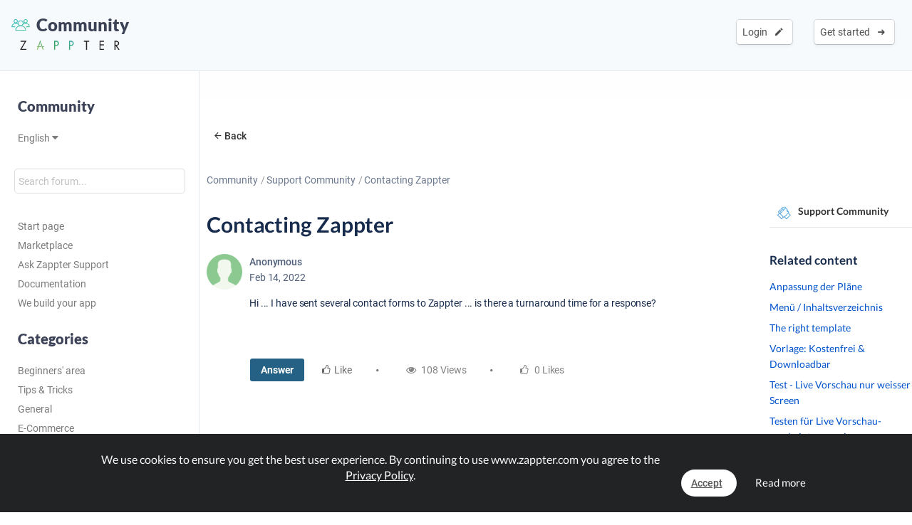

--- FILE ---
content_type: text/html; charset=UTF-8
request_url: https://www.zappter.com/marketplace/en-us/community/app-builder-support-community/contacting-zappter
body_size: 8156
content:
<!DOCTYPE html>
<html lang="en">
    <head>

                <meta name="author" content="Zappter AG">
        <meta name="facebook-domain-verification" content="hnir8pq5d11dihfjrjbau1uaomtunt"/>

        <meta name="referrer" content="strict-origin-when-cross-origin">

                <meta name="copyright"
              content="Zappter AG 2026">
                <meta name="generator"
              content="Zappter AG 2026">
                <title>Zappter App Builder - Contacting Zappter | Community</title>
        <meta property="og:title" content="Zappter App Builder - Contacting Zappter | Community"/>
                <meta name="description" content="Hi ... I have sent several contact forms to Zappter ... is there a turnaround time for a response?">
        <meta property="og:description" content="Hi ... I have sent several contact forms to Zappter ... is there a turnaround time for a response?"/>
                <meta name="keywords" content="zappter community, zappter question, zappter forums, zappter, low-code, app-builder, app builder">
                    <link rel="alternate" hreflang="en" href="https://www.zappter.com/marketplace/en-us/community/app-builder-support-community/contacting-zappter">

                        <link rel="alternate" hreflang="de" href="https://www.zappter.com/marketplace/de-ch/community/app-builder-support-community/contacting-zappter">

                        <link rel="alternate" hreflang="fr" href="https://www.zappter.com/marketplace/fr-ch/community/app-builder-support-community/contacting-zappter">

                        <link rel="alternate" hreflang="it" href="https://www.zappter.com/marketplace/it-it/community/app-builder-support-community/contacting-zappter">

                        <link rel="alternate" hreflang="es" href="https://www.zappter.com/marketplace/es-es/community/app-builder-support-community/contacting-zappter">

                    <meta property="og:site_name" content="Zappter App Builder - Contacting Zappter | Community">
                <meta property="og:url" content="https://www.zappter.com/marketplace/en-us/community/app-builder-support-community/contacting-zappter">
                        <meta property="og:image" content="https://firebasestorage.googleapis.com/v0/b/mycz-eu/o/false%2Fuploads%2FfvWhLrRgHqIJzAhyPLoXkT7KWxI05GKa71d7FZu5-Z-Support-community_png.png?alt=media&token=447cb51d-1b2d-4ec6-8cab-9e7681bee8b9">
                <meta property="og:locale" content="en_US">

                    <meta name="p:domain_verify" content="f06835dffc302731a56b064b05f9fb59"/>
            
                        <meta name="viewport" content="initial-scale=1, maximum-scale=1, user-scalable=no">
                        <meta charset="utf-8">
        <link rel="apple-touch-icon" sizes="180x180" href="/assets/favicon/apple-touch-icon.png">
        <link rel="icon" type="image/png" sizes="32x32" href="/assets/favicon/favicon-32x32.png">
        <link rel="icon" type="image/png" sizes="16x16" href="/assets/favicon/favicon-16x16.png">
        <link rel="manifest" href="/assets/favicon/site.webmanifest">
        <link rel="mask-icon" href="/assets/favicon/safari-pinned-tab.svg" color="#5bbad5">
        <meta name="msapplication-TileColor" content="#da532c">
        <meta name="theme-color" content="#f7fafc">
        <meta name="msapplication-config" content="/assets/favicon/browserconfig.xml">

                    <link rel="stylesheet" data-zapped=1 type="text/css"
                  href="https://cdn1.zappter.com/assets/prod/94d0b94bd3fc96608c630611953fd22a.css?9.1.138"/>             <link rel="stylesheet" data-zapped=1 type="text/css"
                  href="https://cdn2.zappter.com/assets/prod/f06d514174caa399b98bacee89c3dc0c.css?9.1.138"/>             <link rel="stylesheet" data-zapped=1 type="text/css"
                  href="https://cdn3.zappter.com/assets/prod/e7c6c6209b0ef2efd69bf54a7a5d8312.css?9.1.138"/>             <link rel="stylesheet" data-zapped=1 type="text/css"
                  href="https://cdn4.zappter.com/wp-content/themes/connectzone/css/connectzone/website.css?9.1.138"/>             <link rel="stylesheet" data-zapped=1 type="text/css"
                  href="https://cdn5.zappter.com/assets/prod/df83f204913a78fce70ecb4ab0246873.css?9.1.138"/> 
        
        <!--[if lt IE 9]>
        <script src="https://oss.maxcdn.com/libs/html5shiv/3.7.0/html5shiv.js"></script>
        <script src="https://oss.maxcdn.com/libs/respond.js/1.4.2/respond.min.js"></script>
        <![endif]-->
        <style type="text/css" media="screen">
            html {
                margin-top: 0px !important;
            }

            * html body {
                margin-top: 0px !important;
            }
        </style>

                    <script src="https://js.stripe.com/v3/"></script>
            
        
    </head>

    <body>

        
        <div class="zapp-w-header displayNone dark docs-header" style="backgrounda: #57beef;">


                <div class="logo">

                    <a href="https://www.zappter.com/marketplace/en-us/community/">
                        <div class="slogan" >
                            <i class="zapp-icon zapp-icon-community"></i> Community</span>
                        </div>
                    </a>
                    <a href="https://www.zappter.com/en-us/">
                        <img class="logo" src="/assets/img/logo_txt.png" />
                    </a>

                </div>

                


                        <div class="zapp-w-header-entry col-xs-none fright">
                            <a class="zapp-btn zapp-btn-s" href="/register/en-us/">
                                Get started</u>                                &nbsp;<i class="ion-arrow-right-c"></i>
                            </a>
                        </div>
                        <div class="zapp-w-header-entry col-xs-none fright">
                            <a class="zapp-btn zapp-btn-s" href="/login/en-us/">
                                Login</u>                                &nbsp;<i class="ion-android-create"></i>
                            </a>
                        </div>

                    



                <div class="zapp-w-header-entry col-md-none col-xs-3">
                    <a class="zapp-btn" onclick="mycz.modules.plugin_store.action.mobileMenu();return false;">
                        <i class="zapp-icon zapp-icon-menu-9 zapp-icon-big button-zappter"></i>
                    </a>
                </div>


        </div>


        
            <div class="zapp-mp-wrapper">

                <div class="zapp-mp-sidebar">
                    

        <div class="zapp-mp-sidebar-mobile-close" onclick="zapp_mp_mobile_close();"><i class="ion-close-round"></i></div>


        <h2 class="">Community</h2>


        <a href="#" onclick="zapp_mp_lang();return false;" class="">
            English <i class="ion-arrow-down-b"></i><br><br>
        </a>

        <div class="zapp-mp-searchbar-container ">
            <input type="text" placeholder="Search forum..." value="" style=";">
            <a class="zapp-btn button-new-blue"><i class="ion-android-search"></i> Search</a>
        </div>

        <a href="/marketplace/en-us/community/" >Start page</a>
        <a href="/marketplace/en-us/" target="_blank">
            Marketplace        </a>
        <a href="#" onclick="zapp_mp_help();return false;">
            Ask Zappter Support        </a>
        <a href="/docs/en-us/" target="_blank">
            Documentation        </a>
        <a href="/we-build-your-app/en-us/" target="_blank">
            We build your app        </a>


                <h2 class="">Categories</h2>
        
            <a href="/marketplace/en-us/community/app-builder-beginner/">
                Beginners' area            </a>

            
            <a href="/marketplace/en-us/community/app-builder-tips/">
                Tips & Tricks            </a>

            
            <a href="/marketplace/en-us/community/app-builder-plugins-general/">
                General            </a>

            
            <a href="/marketplace/en-us/community/app-builder-ecommerce/">
                E-Commerce            </a>

            
            <a href="/marketplace/en-us/community/app-builder-app-store/">
                App Stores Topics            </a>

            
            <a href="/marketplace/en-us/community/app-builder-content-ideas/">
                Content Ideas            </a>

            
            <a href="/marketplace/en-us/community/app-builder-design-ideas/">
                Design Ideas            </a>

            
            <a href="/marketplace/en-us/community/app-builder-marketing/">
                Marketing your app            </a>

            
            <a href="/marketplace/en-us/community/app-builder-branding-your-business/">
                Branding your business            </a>

            
            <a href="/marketplace/en-us/community/app-builder-suggestion-forum/">
                Suggestion Forum            </a>

            
            <a href="/marketplace/en-us/community/app-builder-integration-help/">
                Integration Help            </a>

            
            <a href="/marketplace/en-us/community/app-builder-support-community/">
                Support Community            </a>

                            </div>

                <div class="zapp-mp-main">
                    <div class="zapp-mp-sidebar-mobile" onclick="zapp_mp_mobile();"><i class="ion-arrow-left-c"></i> Community</div>

                    
                        <div class="zapp-marketplace-title ">

                            <div class="zapp-mp-container">

                                <div class="zapp-mp-home-container">

                                    


                                </div>

                            </div>

                        </div>

                        
                    
        <div class="zapp-marketplace-container">
            <div class="zapp-mp-container">
                <div class="zapp-marketplace zapp-community">
                    <div class="zapp-mp-center-container">

                        
        <div class="zapp-block" style="margin-top:30px">
            <a class="zapp-btn button-bigger button-tab button-no-bg"
               href="/marketplace/en-us/community/app-builder-support-community"> <i
                        class="ion-android-arrow-back"></i>Back</a>
        </div>

        <div class="zapp-marketplace-path">
            <a href=/marketplace/en-us/community/>Community</a><a href=/marketplace/en-us/community/app-builder-support-community>Support Community</a><a href=# class="disabled">Contacting Zappter</a>        </div>

        <div class="zapp-block">

            <div class="community-block community-topic">

                <div class="zapp-community-topic-head">

                    <h1>Contacting Zappter</h1>

                    
            <div class="zapp-community-user ">
                <div class="zapp-community-user-wrap">
                    <img src="/platform/images/custom/customize/noprofile3.png" style="" />
                </div>
                <div class="zapp-community-user-label">
                    <div class="zapp-community-user-name">Anonymous</div><div class="zapp-community-user-date">Feb 14, 2022</div>   </div>
            </div>
                    <div class="zapp-community-topic-first">

                        <div class="text">
                            Hi ... I have sent several contact forms to Zappter ... is there a turnaround time for a response?                        </div>

                        <div class="btns">

                            <a href="#" class="zapp-btn button-paypal fw-600"
                               onclick="mycz.modules.plugin_store.action.commentToggle($(this));return false;">Answer</a>

                                                            <a href="#" class="zapp-btn button-hover"
                                   onclick="mycz.modules.plugin_store.action.topicUpvote($(this),130);return false;"><i
                                            class="fa fa-thumbs-o-up"></i>Like</a>
                                
                            <span class="circle"><i class="fa fa-circle"></i></span>

                            <a class="zapp-btn button-no-bg"><i
                                        class="fa fa-eye"></i> 108                                Views</a>

                            <span class="circle"><i class="fa fa-circle"></i></span>

                            <a class="zapp-btn button-no-bg"><i
                                        class="fa fa-thumbs-o-up"></i> 0 Likes</a>

                        </div>

                        <div class="zapp-block p-20 js-reply" style="display: none;">
                            <div class="block w-100 fleft">
                                <textarea name="comment" class="no-scrollbar zapp-click-fixer w-100"
                                          placeholder=""></textarea>
                                <a class="zapp-btn button-paypal fw-600 m-5 fright" href="#"
                                   onclick="mycz.modules.plugin_store.action.comment(0, 0, 130,$(this));return false;">Reply                                    <i class="ion-android-arrow-forward f-15"></i></a>
                            </div>
                        </div>

                                                <div class="zapp-community-answers-count">0 Answers</div>
                                                    <div class="zapp-community-suggest">
                                <strong>Suggest an answer</strong>
                                <div><a href="/login/">Log in</a> or <a href="/register/">sign up</a> to answer</div>
                            </div>
                            
                    </div>
                </div>

                
                    <div class="zapp-community-banner">
                        <div class="icon">
                            <i class="zapp-icon zapp-icon-launch-5 button-fire"></i>
                        </div>
                        <div class="text">
                            <strong>Still have a question?</strong>
                            <span>Get fast answers from people who know.</span>
                            <a class="zapp-btn button-zappter fw-600"
                               href="/register/">Register</a>
                            <a class="zapp-btn button-facebook fw-600" href="/login/">Login</a>
                        </div>
                    </div>
                                </div>

            <div class="community-block-side">

                <div class="zapp-community-topic-cat">
                    <img src="https://firebasestorage.googleapis.com/v0/b/mycz-eu/o/false%2Fuploads%2FfvWhLrRgHqIJzAhyPLoXkT7KWxI05GKa71d7FZu5-Z-Support-community_png.png?alt=media&token=447cb51d-1b2d-4ec6-8cab-9e7681bee8b9">
                    <div class="zapp-community-topic-cat-title">
                        Support Community                    </div>
                </div>

                                        <div class="zapp-community-related-title">Related content</div>
                                                        <a class="zapp-community-related" href="https://www.zappter.com/marketplace/en-us/community/app-builder-suggestion-forum/anpassung-der-plne">Anpassung der Pläne</a>

                                                                <a class="zapp-community-related" href="https://www.zappter.com/marketplace/en-us/community/app-builder-beginner/men--inhaltsverzeichnis">Menü / Inhaltsverzeichnis</a>

                                                                <a class="zapp-community-related" href="https://www.zappter.com/marketplace/en-us/community/app-builder-beginner/-the-right-template"> The right template</a>

                                                                <a class="zapp-community-related" href="https://www.zappter.com/marketplace/en-us/community/app-builder-beginner/vorlage-kostenfrei--downloadbar-">Vorlage: Kostenfrei & Downloadbar </a>

                                                                <a class="zapp-community-related" href="https://www.zappter.com/marketplace/en-us/community/app-builder-beginner/test--live-vorschau-nur-weisser-screen">Test - Live Vorschau nur weisser Screen</a>

                                                                <a class="zapp-community-related" href="https://www.zappter.com/marketplace/en-us/community/app-builder-beginner/testen--fr-live-vorschau-erscheint-nur-weiss">Testen  für Live Vorschau- erscheint nur weiss</a>

                                                                <a class="zapp-community-related" href="https://www.zappter.com/marketplace/en-us/community/app-builder-beginner/testen--fr-live-vorschau-erscheint-nur-weiss">Testen  für Live Vorschau- erscheint nur weiss</a>

                                                        <div class="zapp-community-related-title">Matching plugins</div>
                        
                            <a class="zapp-community-related" href="https://www.zappter.com/marketplace/en-us/plugins/bexio-integartion.html">Bexio Integration</a>

                            
                            <a class="zapp-community-related" href="https://www.zappter.com/marketplace/en-us/plugins/google-translate---by-zappter.html">Google Translate - By Zappter</a>

                            
                            <a class="zapp-community-related" href="https://www.zappter.com/marketplace/en-us/plugins/whitelabel-email.html">Whitelabel E-Mail</a>

                            
                            <a class="zapp-community-related" href="https://www.zappter.com/marketplace/en-us/plugins/sendgrid.html">Sendgrid</a>

                            
                            <a class="zapp-community-related" href="https://www.zappter.com/marketplace/en-us/plugins/more-colors.html">Colors</a>

                            
                            <a class="zapp-community-related" href="https://www.zappter.com/marketplace/en-us/plugins/zappter-core-functions.html">Zappter Core Functions</a>

                            
                            <a class="zapp-community-related" href="https://www.zappter.com/marketplace/en-us/plugins/crm-my-customers.html">Zappter CRM - My Customers</a>

                                        </div>

        </div>

        
                    </div>
                </div>
            </div>
        </div>

        
                                    </div>
            </div>


            

        
        <section class="" id="footer-section">

            <div class="zapp-center-container">

                <!--<div class="col-lg-12 col-xs-none">
                    <a href="//">
                        <img src="/assets/img/logo_b.png" class="no-box-shadow w-100 pos-relative" style="max-width: 150px;left:2px"><br><br><br>
                    </a>
                </div>-->


                <div class="col-lg-12 col-xs-12">

                    <div class="col-lg-3 col-md-3 col-xs-6 col-sm-3 ">
                        <div >
                            <strong>Zappter AG</strong><br>
                            Albulastrasse 57<br>
                            8048 Zürich<br>
                            Switzerland<br><br>

                        </div>

                        <strong>Contact</strong>
                        <a class="" href="#!" onclick="zappter_contact();">Get in touch</a>

                        <strong>Languages</strong>


                                                        <a class="" href="https://www.zappter.com/marketplace/en-us/community/app-builder-support-community/contacting-zappter">English</a>
                                                            <a class="" href="https://www.zappter.com/marketplace/de-ch/community/app-builder-support-community/contacting-zappter">German</a>
                                                            <a class="" href="https://www.zappter.com/marketplace/fr-ch/community/app-builder-support-community/contacting-zappter">French</a>
                                                            <a class="" href="https://www.zappter.com/marketplace/it-it/community/app-builder-support-community/contacting-zappter">Italian</a>
                                                            <a class="" href="https://www.zappter.com/marketplace/es-es/community/app-builder-support-community/contacting-zappter">Spanish</a>
                            
                    </div>

                    <div class="col-lg-3 col-md-3 col-xs-6 col-sm-3">

                        
                                    <strong>Products & Services</strong>

                                    <a class="zappter-app-t" href="/no-code-app-builder/en-us/" title="Zappter App Builder">Zappter <b>App Builder</b></a>
                                    <a class="zappter-systems-t" target="_blank" href="https://www.zappter-systems.com/en-us/" title="Zappter Systems">Zappter <b>Systems</b></a>

                                
                         


                    </div>

                    <div class="col-lg-3 col-md-3 col-xs-6 col-sm-3">

                        <strong>Company</strong>

                        
                                    <a class="" href="/z/en-us/career/">Career & Jobs</a>

                                
                        <a class="" href="/z/en-us/press-materials/">Press Materials</a>

                        <strong>legal</strong>
                        <a class="" href="/z/en-us/terms/">Terms & Conditions</a>
                        <a class="" href="/z/en-us/legal/">Legal Disclosure</a>
                        <a class="" href="/z/en-us/privacy/">Privacy Policy</a>


                        <strong>Partner</strong>
                        <a class="" href="https://www.sunrise.ch" rel="nofollow">Sunrise Communications AG</a>
                        <a class="" href="https://www.cablegroup.tv" rel="nofollow">Cablegroup AG</a>
                        <a class="" href="https://www.bexio.ch" rel="nofollow">Bexio AG</a>

                    </div>

                    <div class="col-lg-3 col-md-3 col-xs-12 col-sm-3">

                        <div class="col-md-12 col-xs-6">

                            <strong>Links</strong>

                                                            <a class="" href="/register/en-us/">Register</a>
                                
                                                            <a class="" href="/login/en-us/">Login</a>
                                

                            
                            <a class="" href="/marketplace/en-us/" title="Marketplace">Marketplace</a>

                            
                                <a class="" href="/blog/en-us/" title="Blog">Blog</a>
                                <a class="" href="/z/en-us/news/" title="News">News</a>

                                                            <a class="" href="/sitemap.xml">Sitemap</a>
                        </div>

                        <div class="col-md-12 col-xs-6">
                            <strong>Help</strong>
                            <a class="" href="/docs/en-us/" target="_blank">Help Center</a>
                            <a class="" href="/marketplace/en-us/community/">Community</a>
                            <a class="" href="/faq/en-us/">Questions & Answers</a>
                            <a class="" href="#!" onclick="zappter_contact();">Contact</a>
                        </div>

                    </div>

                </div>
                <div class="col-lg-12 col-xs-12">
                    <div class="block w-100 fleft p-20"></div>
                    <h3 class="quicksand p-10 built-with" style="">Built with <i class="ion-ios-heart error-red"></i> in Switzerland.</h3>
                    <a class="p-10 w-auto copyright" href="/z/en-us/legal/">&copy; Zappter</a>
                    <br><br>
                    <a href="https://www.facebook.com/zappterofficial" target="_blank" aria-label="Visit Zappter on Facebook" class="inline-block w-auto p-10"><i class="fa fa-facebook-official button-f-dark f-30"></i></a>
                    <a href="https://www.instagram.com/zappter_official/" target="_blank" aria-label="Visit Zappter on Instagram" class="inline-block w-auto p-10"><i class="fa fa-instagram button-f-dark f-30"></i></a>
                    <a href="https://twitter.com/zappter" target="_blank" aria-label="Visit Zappter on Twitter" class="inline-block w-auto p-10"><i class="fa fa-twitter button-f-dark f-30"></i></a>
                    <a href="https://www.youtube.com/channel/UC2HRYBgPy8zl6fAsQmjb7OQ" target="_blank" aria-label="Visit Zappter on Youtube"  class="inline-block w-auto p-10"><i class="fa fa-youtube-play button-f-dark f-30"></i></a>
                    <a href="https://www.pinterest.ch/zappter_official/" target="_blank" aria-label="Visit Zappter on Pinterest" class="inline-block w-auto p-10"><i class="fa fa-pinterest button-f-dark f-30"></i></a>
                    <a href="https://ch.linkedin.com/company/zappter" target="_blank" aria-label="Visit Zappter on LinkedIn" class="inline-block w-auto p-10"><i class="fa fa-linkedin-square button-f-dark f-30"></i></a>
                </div>
            </div>
        </section>

        </div>
            <script type="text/javascript" data-zapped=1
                    src="https://cdn6.zappter.com/assets/prod/1261c6ac27d02b14a8f637fd213a64f0.js?9.1.138"></script>             <script type="text/javascript" data-zapped=1
                    src="https://cdn1.zappter.com/assets/prod/3cdb3dd0574f0bc42c838e207ded4940.js?9.1.138"></script>             <script type="text/javascript" data-zapped=1
                    src="https://cdn2.zappter.com/assets/prod/dab3879d140af7b10939903a88f012a8.js?9.1.138"></script>             <script type="text/javascript" data-zapped=1
                    src="https://cdn3.zappter.com/assets/prod/959ff9deaaf469d831910cf573275d92.js?9.1.138"></script>             <script type="text/javascript" data-zapped=1
                    src="https://cdn4.zappter.com/assets/prod/b813b9b154b69482342ccbfed9ccd368.js?9.1.138"></script>             <script type="text/javascript" data-zapped=1
                    src="https://cdn5.zappter.com/assets/prod/7b68836da10263a2cf6ef89c8153a5ca.js?9.1.138"></script>             <script type="text/javascript" data-zapped=1
                    src="https://cdn6.zappter.com/assets/prod/2f6a7feecef4523a61577c2618d3ceaf.js?9.1.138"></script>             <script type="text/javascript" data-zapped=1
                    src="https://cdn1.zappter.com/assets/prod/4a2f532f6af446f9acff84c3a6795efb.js?9.1.138"></script>             <script type="text/javascript" data-zapped=1
                    src="https://cdn2.zappter.com/assets/prod/d253fe28af822f85d8fe17232199741f.js?9.1.138"></script>             <script type="text/javascript" data-zapped=1
                    src="https://cdn3.zappter.com/assets/prod/de4f1ea3e8692fbd4f49acf244c03c6a.js?9.1.138"></script>             <script type="text/javascript" data-zapped=1
                    src="https://cdn4.zappter.com/assets/prod/0ffddf5fd8b1fa35c86d13b6f5005a1b.js?9.1.138"></script>             <script type="text/javascript" data-zapped=1
                    src="https://cdn5.zappter.com/assets/prod/b6ebe6aac5254b9a312180b61305020d.js?9.1.138"></script>             <script type="text/javascript" data-zapped=1
                    src="https://cdn6.zappter.com/assets/prod/c40c5b691c67a6a63a9ea47185a3a910.js?9.1.138"></script>             <script type="text/javascript" data-zapped=1
                    src="https://cdn1.zappter.com/assets/prod/67715113a857378599d6b58aad349da6.js?9.1.138"></script>             <script type="text/javascript" data-zapped=1
                    src="https://cdn2.zappter.com/assets/prod/0ee09a96905c6236e2788aa6c7d33717.js?9.1.138"></script>             <script type="text/javascript" data-zapped=1
                    src="https://cdn3.zappter.com/assets/prod/efaa2b46a4a556da744bc2ba00e2978d.js?9.1.138"></script>             <script type="text/javascript" data-zapped=1
                    src="https://cdn4.zappter.com/assets/prod/ce6b3cd5933815169630a23c5e43a499.js?9.1.138"></script>             <script type="text/javascript" data-zapped=1
                    src="https://cdn5.zappter.com/assets/prod/207ac97f64ecae14e4af1236fb289fb2.js?9.1.138"></script>             <script type="text/javascript" data-zapped=1
                    src="https://cdn6.zappter.com/assets/prod/473267741804dd7af9a55ecd96e3bc9d.js?9.1.138"></script>             <script type="text/javascript" data-zapped=1
                    src="https://cdn1.zappter.com/assets/prod/b96dec5cdb1c2b8f10c5cb8b3e9a2e39.js?9.1.138"></script>             <script type="text/javascript" data-zapped=1
                    src="https://cdn2.zappter.com/assets/prod/444bd6e6f159cef77e68d9e4f9c908f3.js?9.1.138"></script>             <!-- Global site tag (gtag.js) - Google Analytics -->
            <script async src="https://www.googletagmanager.com/gtag/js?id=G-D01Z72WNCS"></script>
            <script>
                window.dataLayer = window.dataLayer || [];
                function gtag(){window.dataLayer.push(arguments);}
                gtag('js', new Date());

                gtag('config', 'G-D01Z72WNCS');
            </script>
                            <script>
                    (function(h,o,t,j,a,r){
                        h.hj = h.hj || function(){
                            (h.hj.q = h.hj.q || []).push(arguments)
                        };
                        h._hjSettings = {hjid:1116163,hjsv: 6};
                        a = o.getElementsByTagName('head')[0];
                        r = o.createElement('script');
                        r.async = 1;
                        r.src = t + h._hjSettings.hjid + j + h._hjSettings.hjsv;
                        a.appendChild(r);
                    })(window,document,'https://static.hotjar.com/c/hotjar-','.js?sv=');
                </script>
                        <script type="text/javascript">
            window.UserToken = false;window.$bestCurrency = "usd";window.DEV = false;window.UAT = false;window.$usermeta = [];window.$Subscriptions = [];window.$SubscriptionStatus = false;window.$mySubscription = false;window.$FailedPayments = false;window.$TrialEnded = false;window.$PausedPlugins = false;window.$myPlugins = [];window.$wbyaPrice = 4990;window.$wbyaClass = "button-wbya";window.$wbyaAppTypes = {"E-Commerce":{"icon":"zapp-icon zapp-icon-bag-pay","title":"E-Commerce \/ Online Shop","text":"I have an online store and \/ or want an app to sell products and services."},"Booking-App":{"icon":"zapp-icon zapp-icon-calendar","title":"Appointment booking","text":"I would like to offer bookings like a massage, car rental, treatments or other."},"Event-App":{"icon":"zapp-icon zapp-icon-calendar-star","title":"Events, Ticket Sales","text":"I would like to sell tickets and events in my app."},"Course-App":{"icon":"zapp-icon zapp-icon-yoga","title":"Courses, sports activities","text":"I would like to offer classes, like yoga, Zumba, or something similar."},"Request-App":{"icon":"zapp-icon zapp-icon-requests","title":"Request System","text":"I provide products or services that can be requested."},"Company-App":{"icon":"zapp-icon zapp-icon-company","title":"Company Profile","text":"I would like to offer information about my company, including media, news and more."},"Services-App":{"icon":"zapp-icon zapp-icon-crm-2","title":"Services","text":"I offer services which can be requested or booked directly."},"Restaurant-App":{"icon":"zapp-icon zapp-icon-ingredient-group","title":"Restaurant & Gastronomy","text":"I would like to offer reservations, order in the restaurant and offer take-away or delivery."},"Hotel-App":{"icon":"zapp-icon zapp-icon-bed","title":"Hotel App","text":"I have a hotel and would like to offer room service, spa treatments and more."},"Club-App":{"icon":"zapp-icon zapp-icon-party","title":"Club App","text":"I have a club and want to sell admissions and offer lounge reservations."},"Stamps-App":{"icon":"zapp-icon zapp-icon-stamp","title":"Stamp card \/ Loyalty","text":"I want a digital stamp card in which my customers can collect points."},"Blog-App":{"icon":"zapp-icon zapp-icon-align-left","title":"Blog","text":"I have a blog and now want an app."},"Influencer-App":{"icon":"zapp-icon zapp-icon-playlist","title":"Influencer","text":"I am an influencer and I want to display my content in my app."},"Youtube":{"icon":"zapp-icon zapp-icon-movie","title":"Youtube Channel","text":"I want to display my Youtube content in my app."},"Gamer-App":{"icon":"zapp-icon zapp-icon-gamer","title":"Streamer","text":"I am a gamer and streamer and want to skyrocket with my own app."},"Fitness-App":{"icon":"zapp-icon zapp-icon-fitness","title":"Fitness","text":"I want a fitness app (workouts, videos, content, challenges)."},"Beauty-App":{"icon":"zapp-icon zapp-icon-resources","title":"Beauty & Care","text":"I work in the beauty field (nail salon, cosmetics and the like)."},"Coiffeur-App":{"icon":"zapp-icon zapp-icon-cut","title":"Hairdresser App","text":"I would like to offer appointment bookings and the sale of my products."},"Society-App":{"icon":"zapp-icon zapp-icon-society","title":"Society","text":"I have a society \/ club and now want an app for it."},"Education-App":{"icon":"zapp-icon zapp-icon-education","title":"Education","text":"I want an app for my school, online courses or something like that."},"others":{"icon":"zapp-icon zapp-icon-bulb","title":"Other","text":"I have a different plan or my desired app is not listed."}};window.$wbyaFontClass = "color-wbya";window.$wbyaOriginalPrice = 9980;window.$wbyaDiscount = "50%";window.$wbyaEndDate = "31.5.2023";window.$STORE = "zappter";window.$isLoggedIn = false;window.page = "marketplace";window.$isSupporter = 1;window.$baseLink = "\/marketplace\/en-us\/community\/";window.$Links = {"privacy-policy":"https:\/\/www.zappter.com\/z\/en-us\/privacy\/","station":"https:\/\/station.zappter.com"};window.$DOMAIN = "www.zappter.com";window.domain_fqdn = "zappter.eu1.myconnectzone.com";window.$billStatus = false;window.$AvailableLanguages = ["en-us","de-ch","fr-ch","it-it","es-es"];window.$AvailableCurrencies = ["USD","CHF","EUR","GBP"];window.$localeLanguage = "en-us";window.isPowered = 0;window.$ZAPPIN_CURRENCIES = ["USD","CHF","EUR","GBP"];window.$Products = null;window.currency = null;window.$ZAPPIN_CURRENCY = "usd";window.allow_register = 1;window.register_only_with_key = 0;window.$RegisterPhoneAuth = 1;window.has_website = 1;window.no_marketplace = 0;window.no_docs = 0;window.dark_mode_no_invert = 0;window.$logo = false;window.$REFERER = null;window.company_name = "Zappter";window.login_background = "#fff";window.register_background = "linear-gradient(50deg, #2dcf8c,#2DAECF)";window.$has_templates = true;window.fqdn = false;window.CSS_JS_VERSION = "9.1.138";window.$StorageSize = 0;window.$isPlatformPage = true;window.$FireFoxPerfectScrollbarSites = ["hotelgroup","customize","website-builder","zappter-flow","zappter-engine","czadmin","myaccount"];window.$currentPage = "marketplace";window.$lotties = [{"style":"left:-100px;top:100px;","src":"1.json"},{"style":"left:-100px;top:100px;","src":"2.json"},{"style":"left:-100px;top:100px;","src":"3.json"}];window.oAuth = {"google":{"icon":"zapp-cicon zapp-cicon-google","backend-icon":"zapp-cicon zapp-cicon-google","title":"Google","background":"#fff","fontColor":"#333","id":"972040434853-h4ctekvm3mvi84n3c34k7u5v9e25qjur.apps.googleusercontent.com","type":"regular","dialogUrl":"https:\/\/accounts.google.com\/o\/oauth2\/auth?scope=https:\/\/www.googleapis.com\/auth\/userinfo.email%20https:\/\/www.googleapis.com\/auth\/userinfo.profile&response_type=code"},"bexio":{"icon":"zapp-cicon zapp-cicon-bexio","backend-icon":"zapp-cicon zapp-cicon-bexio","title":"Bexio","background":"#0f2e3b","fontColor":"#fff","type":"openid"},"github":{"icon":"ion-social-github","backend-icon":"zapp-cicon zapp-cicon-github","title":"GitHub","background":"#000","fontColor":"#fff","id":"Iv1.f359e77ce8ef68a7","type":"regular","dialogUrl":"https:\/\/github.com\/login\/oauth\/authorize?scope=user:email&response_type=code","loginOnly":true},"github_reg":{"icon":"ion-social-github","backend-icon":"zapp-cicon zapp-cicon-github","title":"GitHub","background":"#000","fontColor":"#fff","id":"Iv1.28103f0dc92b0d1f","type":"regular","dialogUrl":"https:\/\/github.com\/login\/oauth\/authorize?scope=user:email&response_type=code","registerOnly":true},"azure":{"icon":"zapp-cicon zapp-cicon-azure","backend-icon":"zapp-cicon zapp-cicon-azure","title":"Azure","background":"#fff","fontColor":"#000","id":"fe4c5458-96d6-4935-b23f-6128abe5cc65","type":"regular","dialogUrl":"https:\/\/login.microsoftonline.com\/common\/oauth2\/v2.0\/authorize?scope=user.read+openid+profile+email&response_type=code","loginOnly":true}};window.login_circles = false;window.$ST = "Dnmw3mGwR76xijfMmZSt2UYtmjSeCEiAbVnC79xA";window.station = false;window.$PlatformErrors = null;window.$ZappNonce = [];window.$myAppsAllowed = true;        </script>


                        <script type="text/javascript"
                        src="/assets/prod/en.js?9.1.138"></script> 
            <script type="text/javascript" src="/platform/js/lib/tinymce/tinymce.min.js"></script>

            

</body>
</html>        <script type="text/javascript">window.$currentStore = "community"</script>
        <script type="text/javascript">window.$theItem = "Community"</script>
        <script type="text/javascript">window.$singleItem = "Community"</script>
        <script type="text/javascript">window.$thisItem = ""</script>
    </body>
</html>

    <?php

--- FILE ---
content_type: image/svg+xml
request_url: https://cdn2.zappter.com/zicons/launch-5.svg
body_size: 2449
content:
<svg xmlns="http://www.w3.org/2000/svg" xmlns:xlink="http://www.w3.org/1999/xlink" version="1.1" x="0px" y="0px" viewBox="0 0 512 512" style="enable-background:new 0 0 512 512;" xml:space="preserve"><g><g><g><g><g><path d="M272.626,333.707c-2.614,0-5.169-1.025-7.072-2.929l-34.277-34.277c-3.905-3.905-3.906-10.237,0-14.143l14.589-14.59       c2.018-2.018,3.129-4.724,3.129-7.619s-1.111-5.602-3.129-7.619c-2.018-2.018-4.724-3.129-7.619-3.129       s-5.602,1.111-7.619,3.129l-14.59,14.59c-1.875,1.875-4.418,2.929-7.071,2.929s-5.196-1.054-7.071-2.929l-34.278-34.279       c-2.599-2.599-3.563-6.414-2.51-9.935c11.416-38.187,32.455-73.376,60.843-101.765c45.76-45.76,106.525-70.961,171.102-70.961       c13.262,0,26.607,1.101,39.666,3.272c4.22,0.702,7.525,4.008,8.226,8.228c6.162,37.129,3.503,75.75-7.69,111.688       c-11.565,37.131-32.313,71.391-59.999,99.077c-28.308,28.308-63.493,49.345-101.752,60.839       C274.556,333.568,273.586,333.707,272.626,333.707z M252.489,289.43l22.917,22.916c32.911-10.864,63.13-29.468,87.705-54.043       c48.874-48.873,72.199-117.997,63.169-186.19c-9.675-1.283-19.476-1.932-29.229-1.932c-59.234,0-114.978,23.121-156.96,65.104       c-24.643,24.644-43.249,54.86-54.049,87.699l22.923,22.923l7.519-7.519c5.795-5.795,13.523-8.987,21.761-8.987       s15.966,3.191,21.762,8.987c5.795,5.795,8.986,13.523,8.986,21.761c0,8.238-3.191,15.966-8.986,21.762L252.489,289.43z"></path></g><g><path d="M434.119,154.746c-1.702,0-3.4-0.435-4.925-1.296c-16.756-9.48-32.772-21.809-47.606-36.642       c-14.65-14.651-27.322-31.115-36.645-47.611c-1.585-2.805-1.722-6.202-0.367-9.125c1.355-2.923,4.036-5.014,7.201-5.618       c14.896-2.839,30.135-4.279,45.293-4.279c13.256,0,26.597,1.103,39.651,3.279c4.218,0.703,7.521,4.009,8.222,8.227       c4.675,28.183,4.339,56.756-0.999,84.927c-0.601,3.168-2.691,5.853-5.617,7.21C436.99,154.438,435.553,154.746,434.119,154.746       z M370.108,71.821c7.267,10.702,15.963,21.186,25.622,30.844c9.643,9.644,20.125,18.337,30.839,25.613       c2.285-18.694,2.19-37.508-0.288-56.167C407.691,69.637,388.756,69.54,370.108,71.821z"></path></g><g><path d="M317.671,238.16C317.67,238.16,317.671,238.16,317.671,238.16c-15.376,0-29.809-5.965-40.64-16.795       c-22.424-22.424-22.436-58.9-0.025-81.31c10.837-10.837,25.28-16.805,40.668-16.805c15.387,0,29.83,5.968,40.667,16.805       c22.409,22.41,22.398,58.885-0.024,81.31C347.485,232.195,333.05,238.16,317.671,238.16z M317.674,143.249       c-10.046,0-19.466,3.888-26.525,10.948c-14.612,14.612-14.601,38.399,0.025,53.025c7.053,7.054,16.463,10.938,26.497,10.938       c10.037,0,19.449-3.884,26.503-10.938c14.626-14.626,14.637-38.413,0.024-53.025       C337.139,147.137,327.719,143.249,317.674,143.249z"></path></g><g><path d="M317.674,198.186C317.673,198.186,317.673,198.186,317.674,198.186c-4.677,0-9.068-1.817-12.368-5.116       c-6.822-6.823-6.823-17.921-0.005-24.741c3.301-3.302,7.695-5.12,12.373-5.12c4.679,0,9.072,1.818,12.373,5.12       c3.301,3.3,5.118,7.695,5.115,12.374c-0.002,4.675-1.82,9.066-5.121,12.366C326.743,196.369,322.35,198.186,317.674,198.186z        M317.674,178.186c-0.657,0-1.304,0.271-1.774,0.742c-0.468,0.467-0.736,1.111-0.737,1.766c0,0.658,0.271,1.306,0.742,1.777       c0.936,0.935,2.598,0.938,3.539,0c0.994-0.995,0.996-2.551,0.004-3.543C318.976,178.456,318.33,178.186,317.674,178.186z"></path></g><g><path d="M309.251,412.94c-1.802,0-3.594-0.486-5.177-1.443l-72.19-43.668c-2.629-1.591-4.381-4.302-4.751-7.353       s0.683-6.103,2.856-8.275l35.565-35.565c1.167-1.167,2.604-2.026,4.184-2.503c21.518-6.489,41.806-16.096,60.303-28.555       c3.422-2.305,7.907-2.271,11.297,0.084c3.387,2.355,4.979,6.55,4.01,10.561L318.97,405.291       c-0.749,3.099-2.932,5.654-5.874,6.88C311.86,412.686,310.554,412.94,309.251,412.94z M253.154,357.32l49.586,29.995       l17.543-72.541c-13.477,7.218-27.642,13.162-42.345,17.762L253.154,357.32z"></path></g><g><path d="M139.124,271.336c-0.4,0-0.802-0.024-1.205-0.072c-3.051-0.37-5.762-2.123-7.352-4.752l-43.667-72.19       c-1.65-2.728-1.901-6.079-0.675-9.021s3.782-5.125,6.88-5.874l109.068-26.377c4.008-0.969,8.205,0.623,10.561,4.01       s2.389,7.874,0.084,11.296c-12.515,18.581-22.122,38.865-28.551,60.291c-0.476,1.584-1.337,3.026-2.507,4.196l-35.565,35.566       C144.308,270.294,141.759,271.336,139.124,271.336z M111.08,195.655l29.995,49.586l24.779-24.78       c4.571-14.671,10.514-28.838,17.757-42.348L111.08,195.655z"></path></g><g><path d="M202.777,326.366c-8.238,0-15.966-3.191-21.762-8.986c-11.999-12-11.999-31.523,0-43.523l35.469-35.469       c5.795-5.795,13.524-8.987,21.762-8.987s15.966,3.192,21.762,8.987c11.999,12,11.999,31.523,0,43.523l-35.469,35.469       C218.744,323.175,211.015,326.366,202.777,326.366z M238.246,249.401c-2.896,0-5.602,1.111-7.62,3.129l-35.468,35.469       c-4.202,4.201-4.202,11.037,0,15.238c2.018,2.018,4.724,3.129,7.619,3.129s5.602-1.111,7.62-3.129l35.468-35.469       c4.202-4.201,4.202-11.037,0-15.239C243.848,250.512,241.142,249.401,238.246,249.401z"></path></g><g><path d="M332.875,308.437c-2.56,0-5.118-0.977-7.071-2.929l-28.284-28.284c-3.905-3.905-3.905-10.237,0-14.143       c3.906-3.904,10.236-3.904,14.143,0l28.284,28.284c3.905,3.905,3.905,10.237,0,14.143       C337.993,307.46,335.435,308.437,332.875,308.437z"></path></g><g><path d="M226.809,188.228c-2.559,0-5.119-0.976-7.071-2.929l-14.142-14.142c-3.905-3.905-3.905-10.237,0-14.143       c3.905-3.905,10.237-3.905,14.143,0l14.142,14.142c3.905,3.905,3.905,10.237,0,14.143       C231.928,187.252,229.368,188.228,226.809,188.228z"></path></g><g><path d="M142.789,470.238c-2.559,0-5.119-0.977-7.071-2.929c-3.905-3.905-3.905-10.237,0-14.143l76.949-76.949       c3.905-3.904,10.237-3.904,14.143,0c3.905,3.905,3.905,10.237,0,14.143L149.86,467.31       C147.908,469.262,145.348,470.238,142.789,470.238z"></path></g><g><path d="M128.647,427.812c-2.56,0-5.118-0.977-7.071-2.929c-3.905-3.905-3.905-10.237,0-14.143l48.665-48.664       c3.905-3.904,10.237-3.903,14.142,0c3.905,3.905,3.905,10.237,0,14.143l-48.665,48.664       C133.766,426.835,131.206,427.812,128.647,427.812z"></path></g><g><path d="M100.363,385.385c-2.56,0-5.118-0.977-7.071-2.929c-3.905-3.905-3.905-10.237,0-14.143l48.665-48.664       c3.905-3.904,10.236-3.903,14.142,0c3.905,3.905,3.905,10.237,0,14.143l-48.665,48.664       C105.481,384.408,102.922,385.385,100.363,385.385z"></path></g><g><path d="M192.287,477.309c-2.56,0-5.118-0.977-7.071-2.929c-3.905-3.905-3.905-10.237,0-14.143l48.665-48.664       c3.905-3.904,10.237-3.903,14.142,0c3.905,3.905,3.905,10.237,0,14.143l-48.665,48.664       C197.405,476.332,194.846,477.309,192.287,477.309z"></path></g><g><path d="M50.865,378.314c-2.559,0-5.119-0.977-7.071-2.929c-3.905-3.905-3.905-10.237,0-14.143l62.807-62.807       c3.905-3.904,10.237-3.904,14.143,0c3.905,3.905,3.905,10.237,0,14.143l-62.807,62.807       C55.984,377.338,53.424,378.314,50.865,378.314z"></path></g><g><path d="M43.794,328.816c-2.56,0-5.118-0.977-7.071-2.929c-3.905-3.905-3.905-10.237,0-14.143l48.665-48.664       c3.905-3.904,10.237-3.903,14.142,0c3.905,3.905,3.905,10.237,0,14.143l-48.665,48.664       C48.913,327.84,46.354,328.816,43.794,328.816z"></path></g></g><g><path d="M118.206,94.691c-16.542,0-30-13.458-30-30s13.458-30,30-30s30,13.458,30,30S134.748,94.691,118.206,94.691z       M118.206,54.691c-5.514,0-10,4.486-10,10s4.486,10,10,10s10-4.486,10-10S123.72,54.691,118.206,54.691z"></path></g><g><path d="M398.206,434.691c-22.056,0-40-17.944-40-40s17.944-40,40-40s40,17.944,40,40S420.262,434.691,398.206,434.691z       M398.206,374.691c-11.028,0-20,8.972-20,20s8.972,20,20,20s20-8.972,20-20S409.234,374.691,398.206,374.691z"></path></g><g><path d="M448.206,304.691c-16.542,0-30-13.458-30-30s13.458-30,30-30s30,13.458,30,30S464.748,304.691,448.206,304.691z       M448.206,264.69c-5.514,0-10,4.486-10,10.001c0,5.514,4.486,10,10,10s10-4.486,10-10      C458.206,269.177,453.72,264.69,448.206,264.69z"></path></g></g></g></g></svg>

--- FILE ---
content_type: application/javascript
request_url: https://cdn3.zappter.com/assets/prod/efaa2b46a4a556da744bc2ba00e2978d.js?9.1.138
body_size: 16996
content:
jQuery.easing.jswing=jQuery.easing.swing;jQuery.extend(jQuery.easing,{def:"easeOutQuad",swing:function(t,e,r,n,i){return jQuery.easing[jQuery.easing.def](t,e,r,n,i)},easeInQuad:function(t,e,r,n,i){return n*(e/=i)*e+r},easeOutQuad:function(t,e,r,n,i){return-n*(e/=i)*(e-2)+r},easeInOutQuad:function(t,e,r,n,i){if((e/=i/2)<1){return n/2*e*e+r}return-n/2*(--e*(e-2)-1)+r},easeInCubic:function(t,e,r,n,i){return n*(e/=i)*e*e+r},easeOutCubic:function(t,e,r,n,i){return n*((e=e/i-1)*e*e+1)+r},easeInOutCubic:function(t,e,r,n,i){if((e/=i/2)<1){return n/2*e*e*e+r}return n/2*((e-=2)*e*e+2)+r},easeInQuart:function(t,e,r,n,i){return n*(e/=i)*e*e*e+r},easeOutQuart:function(t,e,r,n,i){return-n*((e=e/i-1)*e*e*e-1)+r},easeInOutQuart:function(t,e,r,n,i){if((e/=i/2)<1){return n/2*e*e*e*e+r}return-n/2*((e-=2)*e*e*e-2)+r},easeInQuint:function(t,e,r,n,i){return n*(e/=i)*e*e*e*e+r},easeOutQuint:function(t,e,r,n,i){return n*((e=e/i-1)*e*e*e*e+1)+r},easeInOutQuint:function(t,e,r,n,i){if((e/=i/2)<1){return n/2*e*e*e*e*e+r}return n/2*((e-=2)*e*e*e*e+2)+r},easeInSine:function(t,e,r,n,i){return-n*Math.cos(e/i*(Math.PI/2))+n+r},easeOutSine:function(t,e,r,n,i){return n*Math.sin(e/i*(Math.PI/2))+r},easeInOutSine:function(t,e,r,n,i){return-n/2*(Math.cos(Math.PI*e/i)-1)+r},easeInExpo:function(t,e,r,n,i){return e==0?r:n*Math.pow(2,10*(e/i-1))+r},easeOutExpo:function(t,e,r,n,i){return e==i?r+n:n*(-Math.pow(2,-10*e/i)+1)+r},easeInOutExpo:function(t,e,r,n,i){if(e==0){return r}if(e==i){return r+n}if((e/=i/2)<1){return n/2*Math.pow(2,10*(e-1))+r}return n/2*(-Math.pow(2,-10*--e)+2)+r},easeInCirc:function(t,e,r,n,i){return-n*(Math.sqrt(1-(e/=i)*e)-1)+r},easeOutCirc:function(t,e,r,n,i){return n*Math.sqrt(1-(e=e/i-1)*e)+r},easeInOutCirc:function(t,e,r,n,i){if((e/=i/2)<1){return-n/2*(Math.sqrt(1-e*e)-1)+r}return n/2*(Math.sqrt(1-(e-=2)*e)+1)+r},easeInElastic:function(t,e,r,n,i){var o=1.70158;var a=0;var s=n;if(e==0){return r}if((e/=i)==1){return r+n}if(!a){a=i*.3}if(s<Math.abs(n)){s=n;var o=a/4}else{var o=a/(2*Math.PI)*Math.asin(n/s)}return-(s*Math.pow(2,10*(e-=1))*Math.sin((e*i-o)*(2*Math.PI)/a))+r},easeOutElastic:function(t,e,r,n,i){var o=1.70158;var a=0;var s=n;if(e==0){return r}if((e/=i)==1){return r+n}if(!a){a=i*.3}if(s<Math.abs(n)){s=n;var o=a/4}else{var o=a/(2*Math.PI)*Math.asin(n/s)}return s*Math.pow(2,-10*e)*Math.sin((e*i-o)*(2*Math.PI)/a)+n+r},easeInOutElastic:function(t,e,r,n,i){var o=1.70158;var a=0;var s=n;if(e==0){return r}if((e/=i/2)==2){return r+n}if(!a){a=i*(.3*1.5)}if(s<Math.abs(n)){s=n;var o=a/4}else{var o=a/(2*Math.PI)*Math.asin(n/s)}if(e<1){return-.5*(s*Math.pow(2,10*(e-=1))*Math.sin((e*i-o)*(2*Math.PI)/a))+r}return s*Math.pow(2,-10*(e-=1))*Math.sin((e*i-o)*(2*Math.PI)/a)*.5+n+r},easeInBack:function(t,e,r,n,i,o){if(o==undefined){o=1.70158}return n*(e/=i)*e*((o+1)*e-o)+r},easeOutBack:function(t,e,r,n,i,o){if(o==undefined){o=1.70158}return n*((e=e/i-1)*e*((o+1)*e+o)+1)+r},easeInOutBack:function(t,e,r,n,i,o){if(o==undefined){o=1.70158}if((e/=i/2)<1){return n/2*(e*e*(((o*=1.525)+1)*e-o))+r}return n/2*((e-=2)*e*(((o*=1.525)+1)*e+o)+2)+r},easeInBounce:function(t,e,r,n,i){return n-jQuery.easing.easeOutBounce(t,i-e,0,n,i)+r},easeOutBounce:function(t,e,r,n,i){if((e/=i)<1/2.75){return n*(7.5625*e*e)+r}else{if(e<2/2.75){return n*(7.5625*(e-=1.5/2.75)*e+.75)+r}else{if(e<2.5/2.75){return n*(7.5625*(e-=2.25/2.75)*e+.9375)+r}else{return n*(7.5625*(e-=2.625/2.75)*e+.984375)+r}}}},easeInOutBounce:function(t,e,r,n,i){if(e<i/2){return jQuery.easing.easeInBounce(t,e*2,0,n,i)*.5+r}return jQuery.easing.easeOutBounce(t,e*2-i,0,n,i)*.5+n*.5+r}});(function(p){p.fn.qrcode=function(l){var r;function e(t){this.mode=r;this.data=t}function c(t,e){this.typeNumber=t;this.errorCorrectLevel=e;this.modules=null;this.moduleCount=0;this.dataCache=null;this.dataList=[]}function h(t,e){if(void 0==t.length)throw Error(t.length+"/"+e);for(var r=0;r<t.length&&0==t[r];)r++;this.num=Array(t.length-r+e);for(var n=0;n<t.length-r;n++)this.num[n]=t[n+r]}function f(t,e){this.totalCount=t;this.dataCount=e}function a(){this.buffer=[];this.length=0}e.prototype={getLength:function(){return this.data.length},write:function(t){for(var e=0;e<this.data.length;e++)t.put(this.data.charCodeAt(e),8)}};c.prototype={addData:function(t){this.dataList.push(new e(t));this.dataCache=null},isDark:function(t,e){if(0>t||this.moduleCount<=t||0>e||this.moduleCount<=e)throw Error(t+","+e);return this.modules[t][e]},getModuleCount:function(){return this.moduleCount},make:function(){if(1>this.typeNumber){for(var t=1,t=1;40>t;t++){for(var e=f.getRSBlocks(t,this.errorCorrectLevel),r=new a,n=0,i=0;i<e.length;i++)n+=e[i].dataCount;for(i=0;i<this.dataList.length;i++)e=this.dataList[i],r.put(e.mode,4),r.put(e.getLength(),d.getLengthInBits(e.mode,t)),e.write(r);if(r.getLengthInBits()<=8*n)break}this.typeNumber=t}this.makeImpl(!1,this.getBestMaskPattern())},makeImpl:function(t,e){this.moduleCount=4*this.typeNumber+17;this.modules=Array(this.moduleCount);for(var r=0;r<this.moduleCount;r++){this.modules[r]=Array(this.moduleCount);for(var n=0;n<this.moduleCount;n++)this.modules[r][n]=null}this.setupPositionProbePattern(0,0);this.setupPositionProbePattern(this.moduleCount-7,0);this.setupPositionProbePattern(0,this.moduleCount-7);this.setupPositionAdjustPattern();this.setupTimingPattern();this.setupTypeInfo(t,e);7<=this.typeNumber&&this.setupTypeNumber(t);null==this.dataCache&&(this.dataCache=c.createData(this.typeNumber,this.errorCorrectLevel,this.dataList));this.mapData(this.dataCache,e)},setupPositionProbePattern:function(t,e){for(var r=-1;7>=r;r++)if(!(-1>=t+r||this.moduleCount<=t+r))for(var n=-1;7>=n;n++)-1>=e+n||this.moduleCount<=e+n||(this.modules[t+r][e+n]=0<=r&&6>=r&&(0==n||6==n)||0<=n&&6>=n&&(0==r||6==r)||2<=r&&4>=r&&2<=n&&4>=n?!0:!1)},getBestMaskPattern:function(){for(var t=0,e=0,r=0;8>r;r++){this.makeImpl(!0,r);var n=d.getLostPoint(this);if(0==r||t>n)t=n,e=r}return e},createMovieClip:function(t,e,r){t=t.createEmptyMovieClip(e,r);this.make();for(e=0;e<this.modules.length;e++)for(var r=1*e,n=0;n<this.modules[e].length;n++){var i=1*n;this.modules[e][n]&&(t.beginFill(0,100),t.moveTo(i,r),t.lineTo(i+1,r),t.lineTo(i+1,r+1),t.lineTo(i,r+1),t.endFill())}return t},setupTimingPattern:function(){for(var t=8;t<this.moduleCount-8;t++)null==this.modules[t][6]&&(this.modules[t][6]=0==t%2);for(t=8;t<this.moduleCount-8;t++)null==this.modules[6][t]&&(this.modules[6][t]=0==t%2)},setupPositionAdjustPattern:function(){for(var t=d.getPatternPosition(this.typeNumber),e=0;e<t.length;e++)for(var r=0;r<t.length;r++){var n=t[e],i=t[r];if(null==this.modules[n][i])for(var o=-2;2>=o;o++)for(var a=-2;2>=a;a++)this.modules[n+o][i+a]=-2==o||2==o||-2==a||2==a||0==o&&0==a?!0:!1}},setupTypeNumber:function(t){for(var e=d.getBCHTypeNumber(this.typeNumber),r=0;18>r;r++){var n=!t&&1==(e>>r&1);this.modules[Math.floor(r/3)][r%3+this.moduleCount-8-3]=n}for(r=0;18>r;r++)n=!t&&1==(e>>r&1),this.modules[r%3+this.moduleCount-8-3][Math.floor(r/3)]=n},setupTypeInfo:function(t,e){for(var r=d.getBCHTypeInfo(this.errorCorrectLevel<<3|e),n=0;15>n;n++){var i=!t&&1==(r>>n&1);6>n?this.modules[n][8]=i:8>n?this.modules[n+1][8]=i:this.modules[this.moduleCount-15+n][8]=i}for(n=0;15>n;n++)i=!t&&1==(r>>n&1),8>n?this.modules[8][this.moduleCount-n-1]=i:9>n?this.modules[8][15-n-1+1]=i:this.modules[8][15-n-1]=i;this.modules[this.moduleCount-8][8]=!t},mapData:function(t,e){for(var r=-1,n=this.moduleCount-1,i=7,o=0,a=this.moduleCount-1;0<a;a-=2)for(6==a&&a--;;){for(var s=0;2>s;s++)if(null==this.modules[n][a-s]){var u=!1;o<t.length&&(u=1==(t[o]>>>i&1));d.getMask(e,n,a-s)&&(u=!u);this.modules[n][a-s]=u;i--;-1==i&&(o++,i=7)}n+=r;if(0>n||this.moduleCount<=n){n-=r;r=-r;break}}}};c.PAD0=236;c.PAD1=17;c.createData=function(t,e,r){for(var e=f.getRSBlocks(t,e),n=new a,i=0;i<r.length;i++){var o=r[i];n.put(o.mode,4);n.put(o.getLength(),d.getLengthInBits(o.mode,t));o.write(n)}for(i=t=0;i<e.length;i++)t+=e[i].dataCount;if(n.getLengthInBits()>8*t)throw Error("code length overflow. ("+n.getLengthInBits()+">"+8*t+")");for(n.getLengthInBits()+4<=8*t&&n.put(0,4);0!=n.getLengthInBits()%8;)n.putBit(!1);for(;!(n.getLengthInBits()>=8*t);){n.put(c.PAD0,8);if(n.getLengthInBits()>=8*t)break;n.put(c.PAD1,8)}return c.createBytes(n,e)};c.createBytes=function(t,e){for(var r=0,n=0,i=0,o=Array(e.length),a=Array(e.length),s=0;s<e.length;s++){var u=e[s].dataCount,l=e[s].totalCount-u,n=Math.max(n,u),i=Math.max(i,l);o[s]=Array(u);for(var c=0;c<o[s].length;c++)o[s][c]=255&t.buffer[c+r];r+=u;c=d.getErrorCorrectPolynomial(l);u=new h(o[s],c.getLength()-1).mod(c);a[s]=Array(c.getLength()-1);for(c=0;c<a[s].length;c++)l=c+u.getLength()-a[s].length,a[s][c]=0<=l?u.get(l):0}for(c=s=0;c<e.length;c++)s+=e[c].totalCount;r=Array(s);for(c=u=0;c<n;c++)for(s=0;s<e.length;s++)c<o[s].length&&(r[u++]=o[s][c]);for(c=0;c<i;c++)for(s=0;s<e.length;s++)c<a[s].length&&(r[u++]=a[s][c]);return r};r=4;for(var d={PATTERN_POSITION_TABLE:[[],[6,18],[6,22],[6,26],[6,30],[6,34],[6,22,38],[6,24,42],[6,26,46],[6,28,50],[6,30,54],[6,32,58],[6,34,62],[6,26,46,66],[6,26,48,70],[6,26,50,74],[6,30,54,78],[6,30,56,82],[6,30,58,86],[6,34,62,90],[6,28,50,72,94],[6,26,50,74,98],[6,30,54,78,102],[6,28,54,80,106],[6,32,58,84,110],[6,30,58,86,114],[6,34,62,90,118],[6,26,50,74,98,122],[6,30,54,78,102,126],[6,26,52,78,104,130],[6,30,56,82,108,134],[6,34,60,86,112,138],[6,30,58,86,114,142],[6,34,62,90,118,146],[6,30,54,78,102,126,150],[6,24,50,76,102,128,154],[6,28,54,80,106,132,158],[6,32,58,84,110,136,162],[6,26,54,82,110,138,166],[6,30,58,86,114,142,170]],G15:1335,G18:7973,G15_MASK:21522,getBCHTypeInfo:function(t){for(var e=t<<10;0<=d.getBCHDigit(e)-d.getBCHDigit(d.G15);)e^=d.G15<<d.getBCHDigit(e)-d.getBCHDigit(d.G15);return(t<<10|e)^d.G15_MASK},getBCHTypeNumber:function(t){for(var e=t<<12;0<=d.getBCHDigit(e)-d.getBCHDigit(d.G18);)e^=d.G18<<d.getBCHDigit(e)-d.getBCHDigit(d.G18);return t<<12|e},getBCHDigit:function(t){for(var e=0;0!=t;)e++,t>>>=1;return e},getPatternPosition:function(t){return d.PATTERN_POSITION_TABLE[t-1]},getMask:function(t,e,r){switch(t){case 0:return 0==(e+r)%2;case 1:return 0==e%2;case 2:return 0==r%3;case 3:return 0==(e+r)%3;case 4:return 0==(Math.floor(e/2)+Math.floor(r/3))%2;case 5:return 0==e*r%2+e*r%3;case 6:return 0==(e*r%2+e*r%3)%2;case 7:return 0==(e*r%3+(e+r)%2)%2;default:throw Error("bad maskPattern:"+t)}},getErrorCorrectPolynomial:function(t){for(var e=new h([1],0),r=0;r<t;r++)e=e.multiply(new h([1,i.gexp(r)],0));return e},getLengthInBits:function(t,e){if(1<=e&&10>e)switch(t){case 1:return 10;case 2:return 9;case r:return 8;case 8:return 8;default:throw Error("mode:"+t)}else if(27>e)switch(t){case 1:return 12;case 2:return 11;case r:return 16;case 8:return 10;default:throw Error("mode:"+t)}else if(41>e)switch(t){case 1:return 14;case 2:return 13;case r:return 16;case 8:return 12;default:throw Error("mode:"+t)}else throw Error("type:"+e)},getLostPoint:function(t){for(var e=t.getModuleCount(),r=0,n=0;n<e;n++)for(var i=0;i<e;i++){for(var o=0,a=t.isDark(n,i),s=-1;1>=s;s++)if(!(0>n+s||e<=n+s))for(var u=-1;1>=u;u++)0>i+u||e<=i+u||0==s&&0==u||a==t.isDark(n+s,i+u)&&o++;5<o&&(r+=3+o-5)}for(n=0;n<e-1;n++)for(i=0;i<e-1;i++)if(o=0,t.isDark(n,i)&&o++,t.isDark(n+1,i)&&o++,t.isDark(n,i+1)&&o++,t.isDark(n+1,i+1)&&o++,0==o||4==o)r+=3;for(n=0;n<e;n++)for(i=0;i<e-6;i++)t.isDark(n,i)&&!t.isDark(n,i+1)&&t.isDark(n,i+2)&&t.isDark(n,i+3)&&t.isDark(n,i+4)&&!t.isDark(n,i+5)&&t.isDark(n,i+6)&&(r+=40);for(i=0;i<e;i++)for(n=0;n<e-6;n++)t.isDark(n,i)&&!t.isDark(n+1,i)&&t.isDark(n+2,i)&&t.isDark(n+3,i)&&t.isDark(n+4,i)&&!t.isDark(n+5,i)&&t.isDark(n+6,i)&&(r+=40);for(i=o=0;i<e;i++)for(n=0;n<e;n++)t.isDark(n,i)&&o++;t=Math.abs(100*o/e/e-50)/5;return r+10*t}},i={glog:function(t){if(1>t)throw Error("glog("+t+")");return i.LOG_TABLE[t]},gexp:function(t){for(;0>t;)t+=255;for(;256<=t;)t-=255;return i.EXP_TABLE[t]},EXP_TABLE:Array(256),LOG_TABLE:Array(256)},t=0;8>t;t++)i.EXP_TABLE[t]=1<<t;for(t=8;256>t;t++)i.EXP_TABLE[t]=i.EXP_TABLE[t-4]^i.EXP_TABLE[t-5]^i.EXP_TABLE[t-6]^i.EXP_TABLE[t-8];for(t=0;255>t;t++)i.LOG_TABLE[i.EXP_TABLE[t]]=t;h.prototype={get:function(t){return this.num[t]},getLength:function(){return this.num.length},multiply:function(t){for(var e=Array(this.getLength()+t.getLength()-1),r=0;r<this.getLength();r++)for(var n=0;n<t.getLength();n++)e[r+n]^=i.gexp(i.glog(this.get(r))+i.glog(t.get(n)));return new h(e,0)},mod:function(t){if(0>this.getLength()-t.getLength())return this;for(var e=i.glog(this.get(0))-i.glog(t.get(0)),r=Array(this.getLength()),n=0;n<this.getLength();n++)r[n]=this.get(n);for(n=0;n<t.getLength();n++)r[n]^=i.gexp(i.glog(t.get(n))+e);return new h(r,0).mod(t)}};f.RS_BLOCK_TABLE=[[1,26,19],[1,26,16],[1,26,13],[1,26,9],[1,44,34],[1,44,28],[1,44,22],[1,44,16],[1,70,55],[1,70,44],[2,35,17],[2,35,13],[1,100,80],[2,50,32],[2,50,24],[4,25,9],[1,134,108],[2,67,43],[2,33,15,2,34,16],[2,33,11,2,34,12],[2,86,68],[4,43,27],[4,43,19],[4,43,15],[2,98,78],[4,49,31],[2,32,14,4,33,15],[4,39,13,1,40,14],[2,121,97],[2,60,38,2,61,39],[4,40,18,2,41,19],[4,40,14,2,41,15],[2,146,116],[3,58,36,2,59,37],[4,36,16,4,37,17],[4,36,12,4,37,13],[2,86,68,2,87,69],[4,69,43,1,70,44],[6,43,19,2,44,20],[6,43,15,2,44,16],[4,101,81],[1,80,50,4,81,51],[4,50,22,4,51,23],[3,36,12,8,37,13],[2,116,92,2,117,93],[6,58,36,2,59,37],[4,46,20,6,47,21],[7,42,14,4,43,15],[4,133,107],[8,59,37,1,60,38],[8,44,20,4,45,21],[12,33,11,4,34,12],[3,145,115,1,146,116],[4,64,40,5,65,41],[11,36,16,5,37,17],[11,36,12,5,37,13],[5,109,87,1,110,88],[5,65,41,5,66,42],[5,54,24,7,55,25],[11,36,12],[5,122,98,1,123,99],[7,73,45,3,74,46],[15,43,19,2,44,20],[3,45,15,13,46,16],[1,135,107,5,136,108],[10,74,46,1,75,47],[1,50,22,15,51,23],[2,42,14,17,43,15],[5,150,120,1,151,121],[9,69,43,4,70,44],[17,50,22,1,51,23],[2,42,14,19,43,15],[3,141,113,4,142,114],[3,70,44,11,71,45],[17,47,21,4,48,22],[9,39,13,16,40,14],[3,135,107,5,136,108],[3,67,41,13,68,42],[15,54,24,5,55,25],[15,43,15,10,44,16],[4,144,116,4,145,117],[17,68,42],[17,50,22,6,51,23],[19,46,16,6,47,17],[2,139,111,7,140,112],[17,74,46],[7,54,24,16,55,25],[34,37,13],[4,151,121,5,152,122],[4,75,47,14,76,48],[11,54,24,14,55,25],[16,45,15,14,46,16],[6,147,117,4,148,118],[6,73,45,14,74,46],[11,54,24,16,55,25],[30,46,16,2,47,17],[8,132,106,4,133,107],[8,75,47,13,76,48],[7,54,24,22,55,25],[22,45,15,13,46,16],[10,142,114,2,143,115],[19,74,46,4,75,47],[28,50,22,6,51,23],[33,46,16,4,47,17],[8,152,122,4,153,123],[22,73,45,3,74,46],[8,53,23,26,54,24],[12,45,15,28,46,16],[3,147,117,10,148,118],[3,73,45,23,74,46],[4,54,24,31,55,25],[11,45,15,31,46,16],[7,146,116,7,147,117],[21,73,45,7,74,46],[1,53,23,37,54,24],[19,45,15,26,46,16],[5,145,115,10,146,116],[19,75,47,10,76,48],[15,54,24,25,55,25],[23,45,15,25,46,16],[13,145,115,3,146,116],[2,74,46,29,75,47],[42,54,24,1,55,25],[23,45,15,28,46,16],[17,145,115],[10,74,46,23,75,47],[10,54,24,35,55,25],[19,45,15,35,46,16],[17,145,115,1,146,116],[14,74,46,21,75,47],[29,54,24,19,55,25],[11,45,15,46,46,16],[13,145,115,6,146,116],[14,74,46,23,75,47],[44,54,24,7,55,25],[59,46,16,1,47,17],[12,151,121,7,152,122],[12,75,47,26,76,48],[39,54,24,14,55,25],[22,45,15,41,46,16],[6,151,121,14,152,122],[6,75,47,34,76,48],[46,54,24,10,55,25],[2,45,15,64,46,16],[17,152,122,4,153,123],[29,74,46,14,75,47],[49,54,24,10,55,25],[24,45,15,46,46,16],[4,152,122,18,153,123],[13,74,46,32,75,47],[48,54,24,14,55,25],[42,45,15,32,46,16],[20,147,117,4,148,118],[40,75,47,7,76,48],[43,54,24,22,55,25],[10,45,15,67,46,16],[19,148,118,6,149,119],[18,75,47,31,76,48],[34,54,24,34,55,25],[20,45,15,61,46,16]];f.getRSBlocks=function(t,e){var r=f.getRsBlockTable(t,e);if(void 0==r)throw Error("bad rs block @ typeNumber:"+t+"/errorCorrectLevel:"+e);for(var n=r.length/3,i=[],o=0;o<n;o++)for(var a=r[3*o+0],s=r[3*o+1],u=r[3*o+2],l=0;l<a;l++)i.push(new f(s,u));return i};f.getRsBlockTable=function(t,e){switch(e){case 1:return f.RS_BLOCK_TABLE[4*(t-1)+0];case 0:return f.RS_BLOCK_TABLE[4*(t-1)+1];case 3:return f.RS_BLOCK_TABLE[4*(t-1)+2];case 2:return f.RS_BLOCK_TABLE[4*(t-1)+3]}};a.prototype={get:function(t){return 1==(this.buffer[Math.floor(t/8)]>>>7-t%8&1)},put:function(t,e){for(var r=0;r<e;r++)this.putBit(1==(t>>>e-r-1&1))},getLengthInBits:function(){return this.length},putBit:function(t){var e=Math.floor(this.length/8);this.buffer.length<=e&&this.buffer.push(0);t&&(this.buffer[e]|=128>>>this.length%8);this.length++}};"string"===typeof l&&(l={text:l});l=p.extend({},{render:"canvas",width:256,height:256,typeNumber:-1,correctLevel:2,background:l.bgcolor||"#ffffff",foreground:l.color||"#000000"},l);return this.each(function(){var t;if("canvas"==l.render){t=new c(l.typeNumber,l.correctLevel);t.addData(l.text);t.make();var e=document.createElement("canvas");e.width=l.width;e.height=l.height;for(var r=e.getContext("2d"),n=l.width/t.getModuleCount(),i=l.height/t.getModuleCount(),o=0;o<t.getModuleCount();o++)for(var a=0;a<t.getModuleCount();a++){r.fillStyle=t.isDark(o,a)?l.foreground:l.background;var s=Math.ceil((a+1)*n)-Math.floor(a*n),u=Math.ceil((o+1)*n)-Math.floor(o*n);r.fillRect(Math.round(a*n),Math.round(o*i),s,u)}}else{t=new c(l.typeNumber,l.correctLevel);t.addData(l.text);t.make();e=p("<table></table>").css("width",l.width+"px").css("height",l.height+"px").css("border","0px").css("border-collapse","collapse").css("background-color",l.background);r=l.width/t.getModuleCount();n=l.height/t.getModuleCount();for(i=0;i<t.getModuleCount();i++){o=p("<tr></tr>").css("height",n+"px").appendTo(e);for(a=0;a<t.getModuleCount();a++)p("<td></td>").css("width",r+"px").css("background-color",t.isDark(i,a)?l.foreground:l.background).appendTo(o)}}t=e;jQuery(t).appendTo(this)})}})(jQuery);!function(t){"use strict";"function"==typeof define&&define.amd?define(["jquery"],t):"object"==typeof exports&&"object"==typeof module?module.exports=t(require("jquery")):t(jQuery)}(function(Dt,Rt){"use strict";var Ht={beforeShow:t,move:t,change:t,show:t,hide:t,color:!1,flat:!1,showInput:!1,allowEmpty:!1,showButtons:!0,clickoutFiresChange:!0,showInitial:!1,showPalette:!1,showPaletteOnly:!1,hideAfterPaletteSelect:!1,togglePaletteOnly:!1,showSelectionPalette:!0,localStorageKey:!1,appendTo:"body",maxSelectionSize:7,cancelText:"cancel",chooseText:"choose",togglePaletteMoreText:"more",togglePaletteLessText:"less",clearText:"Clear Color Selection",noColorSelectedText:"No Color Selected",preferredFormat:!1,className:"",containerClassName:"",replacerClassName:"",showAlpha:!1,theme:"sp-light",palette:[["#ffffff","#000000","#ff0000","#ff8000","#ffff00","#008000","#0000ff","#4b0082","#9400d3"]],selectionPalette:[],disabled:!1,offset:null},Nt=[],jt=!!/msie/i.exec(window.navigator.userAgent),qt=function(){function t(t,e){return!!~(""+t).indexOf(e)}var e=document.createElement("div").style;return e.cssText="background-color:rgba(0,0,0,.5)",t(e.backgroundColor,"rgba")||t(e.backgroundColor,"hsla")}(),Qt=["<div class='sp-replacer'>","<div class='sp-preview'><div class='sp-preview-inner'></div></div>","<div class='sp-dd'>&#9660;</div>","</div>"].join(""),Xt=function(){var t="";if(jt)for(var e=1;e<=6;e++)t+="<div class='sp-"+e+"'></div>";return["<div class='sp-container sp-hidden'>","<div class='sp-palette-container'>","<div class='sp-palette sp-thumb sp-cf'></div>","<div class='sp-palette-button-container sp-cf'>","<button type='button' class='sp-palette-toggle'></button>","</div>","</div>","<div class='sp-picker-container'>","<div class='sp-top sp-cf'>","<div class='sp-fill'></div>","<div class='sp-top-inner'>","<div class='sp-color'>","<div class='sp-sat'>","<div class='sp-val'>","<div class='sp-dragger'></div>","</div>","</div>","</div>","<div class='sp-clear sp-clear-display'>","</div>","<div class='sp-hue'>","<div class='sp-slider'></div>",t,"</div>","</div>","<div class='sp-alpha'><div class='sp-alpha-inner'><div class='sp-alpha-handle'></div></div></div>","</div>","<div class='sp-input-container sp-cf'>","<input class='sp-input' type='text' spellcheck='false'  />","</div>","<div class='sp-initial sp-thumb sp-cf'></div>","<div class='sp-button-container sp-cf'>","<a class='sp-cancel' href='#'></a>","<button type='button' class='sp-choose'></button>","</div>","</div>","</div>"].join("")}();function Gt(t,e,r,n){for(var i=[],o=0;o<t.length;o++){var a=t[o];if(a){var s=tinycolor(a),u=s.toHsl().l<.5?"sp-thumb-el sp-thumb-dark":"sp-thumb-el sp-thumb-light";u+=tinycolor.equals(e,a)?" sp-thumb-active":"";var l=s.toString(n.preferredFormat||"rgb"),c=qt?"background-color:"+s.toRgbString():"filter:"+s.toFilter();i.push('<span title="'+l+'" data-color="'+s.toRgbString()+'" class="'+u+'"><span class="sp-thumb-inner" style="'+c+';" /></span>')}else{i.push(Dt("<div />").append(Dt('<span data-color="" style="background-color:transparent;" class="sp-clear-display"></span>').attr("title",n.noColorSelectedText)).html())}}return"<div class='sp-cf "+r+"'>"+i.join("")+"</div>"}function e(t,e){var r,n,i,o,a,s,u,c=(a=e,s=t,(u=Dt.extend({},Ht,a)).callbacks={move:Yt(u.move,s),change:Yt(u.change,s),show:Yt(u.show,s),hide:Yt(u.hide,s),beforeShow:Yt(u.beforeShow,s)},u),h=c.flat,l=c.showSelectionPalette,f=c.localStorageKey,d=c.theme,p=c.callbacks,g=(r=Ft,n=10,function(){var t=this,e=arguments;i&&clearTimeout(o),!i&&o||(o=setTimeout(function(){o=null,r.apply(t,e)},n))}),v=!1,m=!1,b=0,y=0,k=0,w=0,C=0,_=0,S=0,x=0,E=0,M=0,T=1,P=[],I=[],L={},A=c.selectionPalette.slice(0),F=c.maxSelectionSize,O="sp-dragging",B=null,D=t.ownerDocument,R=(D.body,Dt(t)),H=!1,N=Dt(Xt,D).addClass(d),j=N.find(".sp-picker-container"),q=N.find(".sp-color"),Q=N.find(".sp-dragger"),X=N.find(".sp-hue"),G=N.find(".sp-slider"),K=N.find(".sp-alpha-inner"),Y=N.find(".sp-alpha"),z=N.find(".sp-alpha-handle"),W=N.find(".sp-input"),V=N.find(".sp-palette"),$=N.find(".sp-initial"),J=N.find(".sp-cancel"),U=N.find(".sp-clear"),Z=N.find(".sp-choose"),tt=N.find(".sp-palette-toggle"),et=R.is("input"),rt=et&&"color"===R.attr("type")&&Wt(),nt=et&&!h,it=nt?Dt(Qt).addClass(d).addClass(c.className).addClass(c.replacerClassName):Dt([]),ot=nt?it:R,at=it.find(".sp-preview-inner"),st=c.color||et&&R.val(),ut=!1,lt=c.preferredFormat,ct=!c.showButtons||c.clickoutFiresChange,ht=!st,ft=c.allowEmpty&&!rt;function dt(){if(c.showPaletteOnly&&(c.showPalette=!0),tt.text(c.showPaletteOnly?c.togglePaletteMoreText:c.togglePaletteLessText),c.palette){P=c.palette.slice(0),I=Dt.isArray(P[0])?P:[P],L={};for(var t=0;t<I.length;t++)for(var e=0;e<I[t].length;e++){var r=tinycolor(I[t][e]).toRgbString();L[r]=!0}}N.toggleClass("sp-flat",h),N.toggleClass("sp-input-disabled",!c.showInput),N.toggleClass("sp-alpha-enabled",c.showAlpha),N.toggleClass("sp-clear-enabled",ft),N.toggleClass("sp-buttons-disabled",!c.showButtons),N.toggleClass("sp-palette-buttons-disabled",!c.togglePaletteOnly),N.toggleClass("sp-palette-disabled",!c.showPalette),N.toggleClass("sp-palette-only",c.showPaletteOnly),N.toggleClass("sp-initial-disabled",!c.showInitial),N.addClass(c.className).addClass(c.containerClassName),Ft()}function pt(){if(f&&window.localStorage){try{var t=window.localStorage[f].split(",#");1<t.length&&(delete window.localStorage[f],Dt.each(t,function(t,e){gt(e)}))}catch(t){}try{A=window.localStorage[f].split(";")}catch(t){}}}function gt(t){if(l){var e=tinycolor(t).toRgbString();if(!L[e]&&-1===Dt.inArray(e,A))for(A.push(e);A.length>F;)A.shift();if(f&&window.localStorage)try{window.localStorage[f]=A.join(";")}catch(t){}}}function vt(){var r=Tt(),t=Dt.map(I,function(t,e){return Gt(t,r,"sp-palette-row sp-palette-row-"+e,c)});pt(),A&&t.push(Gt(function(){var t=[];if(c.showPalette)for(var e=0;e<A.length;e++){var r=tinycolor(A[e]).toRgbString();L[r]||t.push(A[e])}return t.reverse().slice(0,c.maxSelectionSize)}(),r,"sp-palette-row sp-palette-row-selection",c)),V.html(t.join(""))}function mt(){if(c.showInitial){var t=ut,e=Tt();$.html(Gt([t,e],e,"sp-palette-row-initial",c))}}function bt(){(y<=0||b<=0||w<=0)&&Ft(),m=!0,N.addClass(O),B=null,R.trigger("dragstart.spectrum",[Tt()])}function yt(){m=!1,N.removeClass(O),R.trigger("dragstop.spectrum",[Tt()])}function kt(){var t=W.val();if(null!==t&&""!==t||!ft){var e=tinycolor(t);e.isValid()?(Mt(e),At(!0)):W.addClass("sp-validation-error")}else Mt(null),At(!0)}function wt(){v?xt():Ct()}function Ct(){var t=Dt.Event("beforeShow.spectrum");v?Ft():(R.trigger(t,[Tt()]),!1===p.beforeShow(Tt())||t.isDefaultPrevented()||(!function(){for(var t=0;t<Nt.length;t++)Nt[t]&&Nt[t].hide()}(),v=!0,Dt(D).bind("keydown.spectrum",_t),Dt(D).bind("click.spectrum",St),Dt(window).bind("resize.spectrum",g),it.addClass("sp-active"),N.removeClass("sp-hidden"),Ft(),It(),ut=Tt(),mt(),p.show(ut),R.trigger("show.spectrum",[ut])))}function _t(t){27===t.keyCode&&xt()}function St(t){2!=t.button&&(m||(ct?At(!0):Et(),xt()))}function xt(){v&&!h&&(v=!1,Dt(D).unbind("keydown.spectrum",_t),Dt(D).unbind("click.spectrum",St),Dt(window).unbind("resize.spectrum",g),it.removeClass("sp-active"),N.addClass("sp-hidden"),p.hide(Tt()),R.trigger("hide.spectrum",[Tt()]))}function Et(){Mt(ut,!0)}function Mt(t,e){var r,n;tinycolor.equals(t,Tt())?It():(!t&&ft?ht=!0:(ht=!1,n=(r=tinycolor(t)).toHsv(),x=n.h%360/360,E=n.s,M=n.v,T=n.a),It(),r&&r.isValid()&&!e&&(lt=c.preferredFormat||r.getFormat()))}function Tt(t){return t=t||{},ft&&ht?null:tinycolor.fromRatio({h:x,s:E,v:M,a:Math.round(100*T)/100},{format:t.format||lt})}function Pt(){It(),p.move(Tt()),R.trigger("move.spectrum",[Tt()])}function It(){W.removeClass("sp-validation-error"),Lt();var t=tinycolor.fromRatio({h:x,s:1,v:1});q.css("background-color",t.toHexString());var e=lt;T<1&&(0!==T||"name"!==e)&&("hex"!==e&&"hex3"!==e&&"hex6"!==e&&"name"!==e||(e="rgb"));var r=Tt({format:e}),n="";if(at.removeClass("sp-clear-display"),at.css("background-color","transparent"),!r&&ft)at.addClass("sp-clear-display");else{var i=r.toHexString(),o=r.toRgbString();if(qt||1===r.alpha?at.css("background-color",o):(at.css("background-color","transparent"),at.css("filter",r.toFilter())),c.showAlpha){var a=r.toRgb();a.a=0;var s=tinycolor(a).toRgbString(),u="linear-gradient(left, "+s+", "+i+")";jt?K.css("filter",tinycolor(s).toFilter({gradientType:1},i)):(K.css("background","-webkit-"+u),K.css("background","-moz-"+u),K.css("background","-ms-"+u),K.css("background","linear-gradient(to right, "+s+", "+i+")"))}n=r.toString(e)}c.showInput&&W.val(n),c.showPalette&&vt(),mt()}function Lt(){var t=E,e=M;if(ft&&ht)z.hide(),G.hide(),Q.hide();else{z.show(),G.show(),Q.show();var r=t*b,n=y-e*y;r=Math.max(-k,Math.min(b-k,r-k)),n=Math.max(-k,Math.min(y-k,n-k)),Q.css({top:n+"px",left:r+"px"});var i=T*C;z.css({left:i-_/2+"px"});var o=x*w;G.css({top:o-S+"px"})}}function At(t){var e=Tt(),r="",n=!tinycolor.equals(e,ut);e&&(r=e.toString(lt),gt(e)),et&&R.val(r),t&&n&&(p.change(e),R.trigger("change",[e]))}function Ft(){var t,e,r,n,i,o,a,s,u,l;v&&(b=q.width(),y=q.height(),k=Q.height(),X.width(),w=X.height(),S=G.height(),C=Y.width(),_=z.width(),h||(N.css("position","absolute"),c.offset?N.offset(c.offset):N.offset((e=ot,r=(t=N).outerWidth(),n=t.outerHeight(),i=e.outerHeight(),o=t[0].ownerDocument,a=o.documentElement,s=a.clientWidth+Dt(o).scrollLeft(),u=a.clientHeight+Dt(o).scrollTop(),(l=e.offset()).top+=i,l.left-=Math.min(l.left,l.left+r>s&&r<s?Math.abs(l.left+r-s):0),l.top-=Math.min(l.top,l.top+n>u&&n<u?Math.abs(n+i-0):0),l))),Lt(),c.showPalette&&vt(),R.trigger("reflow.spectrum"))}function Ot(){xt(),H=!0,R.attr("disabled",!0),ot.addClass("sp-disabled")}!function(){if(jt&&N.find("*:not(input)").attr("unselectable","on"),dt(),nt&&R.after(it).hide(),ft||U.hide(),h)R.after(N).hide();else{var t="parent"===c.appendTo?R.parent():Dt(c.appendTo);1!==t.length&&(t=Dt("body")),t.append(N)}function e(t){return t.data&&t.data.ignore?(Mt(Dt(t.target).closest(".sp-thumb-el").data("color")),Pt()):(Mt(Dt(t.target).closest(".sp-thumb-el").data("color")),Pt(),At(!0),c.hideAfterPaletteSelect&&xt()),!1}pt(),ot.bind("click.spectrum touchstart.spectrum",function(t){H||wt(),t.stopPropagation(),Dt(t.target).is("input")||t.preventDefault()}),(R.is(":disabled")||!0===c.disabled)&&Ot(),N.click(Kt),W.change(kt),W.bind("paste",function(){setTimeout(kt,1)}),W.keydown(function(t){13==t.keyCode&&kt()}),J.text(c.cancelText),J.bind("click.spectrum",function(t){t.stopPropagation(),t.preventDefault(),Et(),xt()}),U.attr("title",c.clearText),U.bind("click.spectrum",function(t){t.stopPropagation(),t.preventDefault(),ht=!0,Pt(),h&&At(!0)}),Z.text(c.chooseText),Z.bind("click.spectrum",function(t){t.stopPropagation(),t.preventDefault(),jt&&W.is(":focus")&&W.trigger("change"),W.hasClass("sp-validation-error")||(At(!0),xt())}),tt.text(c.showPaletteOnly?c.togglePaletteMoreText:c.togglePaletteLessText),tt.bind("click.spectrum",function(t){t.stopPropagation(),t.preventDefault(),c.showPaletteOnly=!c.showPaletteOnly,c.showPaletteOnly||h||N.css("left","-="+(j.outerWidth(!0)+5)),dt()}),zt(Y,function(t,e,r){T=t/C,ht=!1,r.shiftKey&&(T=Math.round(10*T)/10),Pt()},bt,yt),zt(X,function(t,e){x=parseFloat(e/w),ht=!1,c.showAlpha||(T=1),Pt()},bt,yt),zt(q,function(t,e,r){if(r.shiftKey){if(!B){var n=E*b,i=y-M*y,o=Math.abs(t-n)>Math.abs(e-i);B=o?"x":"y"}}else B=null;var a=!B||"y"===B;(!B||"x"===B)&&(E=parseFloat(t/b)),a&&(M=parseFloat((y-e)/y)),ht=!1,c.showAlpha||(T=1),Pt()},bt,yt),st?(Mt(st),It(),lt=c.preferredFormat||tinycolor(st).format,gt(st)):It(),h&&Ct();var r=jt?"mousedown.spectrum":"click.spectrum touchstart.spectrum";V.delegate(".sp-thumb-el",r,e),$.delegate(".sp-thumb-el:nth-child(1)",r,{ignore:!0},e)}();var Bt={show:Ct,hide:xt,toggle:wt,reflow:Ft,option:function(t,e){return t===Rt?Dt.extend({},c):e===Rt?c[t]:(c[t]=e,"preferredFormat"===t&&(lt=c.preferredFormat),void dt())},enable:function(){H=!1,R.attr("disabled",!1),ot.removeClass("sp-disabled")},disable:Ot,offset:function(t){c.offset=t,Ft()},set:function(t){Mt(t),At()},get:Tt,destroy:function(){R.show(),ot.unbind("click.spectrum touchstart.spectrum"),N.remove(),it.remove(),Nt[Bt.id]=null},container:N};return Bt.id=Nt.push(Bt)-1,Bt}function t(){}function Kt(t){t.stopPropagation()}function Yt(t,e){var r=Array.prototype.slice,n=r.call(arguments,2);return function(){return t.apply(e,n.concat(r.call(arguments)))}}function zt(a,s,e,t){s=s||function(){},e=e||function(){},t=t||function(){};var u=document,l=!1,c={},h=0,f=0,d="ontouchstart"in window,r={};function p(t){t.stopPropagation&&t.stopPropagation(),t.preventDefault&&t.preventDefault(),t.returnValue=!1}function n(t){if(l){if(jt&&u.documentMode<9&&!t.button)return g();var e=t.originalEvent&&t.originalEvent.touches&&t.originalEvent.touches[0],r=e&&e.pageX||t.pageX,n=e&&e.pageY||t.pageY,i=Math.max(0,Math.min(r-c.left,f)),o=Math.max(0,Math.min(n-c.top,h));d&&p(t),s.apply(a,[i,o,t])}}function g(){l&&(Dt(u).unbind(r),Dt(u.body).removeClass("sp-dragging"),setTimeout(function(){t.apply(a,arguments)},0)),l=!1}r.selectstart=p,r.dragstart=p,r["touchmove mousemove"]=n,r["touchend mouseup"]=g,Dt(a).bind("touchstart mousedown",function(t){(t.which?3==t.which:2==t.button)||l||!1!==e.apply(a,arguments)&&(l=!0,h=Dt(a).height(),f=Dt(a).width(),c=Dt(a).offset(),Dt(u).bind(r),Dt(u.body).addClass("sp-dragging"),n(t),p(t))})}function Wt(){return Dt.fn.spectrum.inputTypeColorSupport()}var o="spectrum.id";Dt.fn.spectrum=function(r,t){if("string"==typeof r){var n=this,i=Array.prototype.slice.call(arguments,1);return this.each(function(){var t=Nt[Dt(this).data(o)];if(t){var e=t[r];if(!e)throw new Error("Spectrum: no such method: '"+r+"'");"get"==r?n=t.get():"container"==r?n=t.container:"option"==r?n=t.option.apply(t,i):"destroy"==r?(t.destroy(),Dt(this).removeData(o)):e.apply(t,i)}}),n}return this.spectrum("destroy").each(function(){var t=e(this,Dt.extend({},r,Dt(this).data()));Dt(this).data(o,t.id)})},Dt.fn.spectrum.load=!0,Dt.fn.spectrum.loadOpts={},Dt.fn.spectrum.draggable=zt,Dt.fn.spectrum.defaults=Ht,Dt.fn.spectrum.inputTypeColorSupport=function t(){if(void 0===t._cachedResult){var e=Dt("<input type='color'/>")[0];t._cachedResult="color"===e.type&&""!==e.value}return t._cachedResult},Dt.spectrum={},Dt.spectrum.localization={},Dt.spectrum.palettes={},Dt.fn.spectrum.processNativeColorInputs=function(){var t=Dt("input[type=color]");t.length&&!Wt()&&t.spectrum({preferredFormat:"hex6"})},function(){var u=/^[\s,#]+/,l=/\s+$/,n=0,c=Math,o=c.round,h=c.min,f=c.max,t=c.random,d=function(t,e){if(e=e||{},(t=t||"")instanceof d)return t;if(!(this instanceof d))return new d(t,e);var r=function(t){var e={r:0,g:0,b:0},r=1,n=!1,i=!1;"string"==typeof t&&(t=function(t){t=t.replace(u,"").replace(l,"").toLowerCase();var e,r=!1;if(E[t])t=E[t],r=!0;else if("transparent"==t)return{r:0,g:0,b:0,a:0,format:"name"};if(e=R.rgb.exec(t))return{r:e[1],g:e[2],b:e[3]};if(e=R.rgba.exec(t))return{r:e[1],g:e[2],b:e[3],a:e[4]};if(e=R.hsl.exec(t))return{h:e[1],s:e[2],l:e[3]};if(e=R.hsla.exec(t))return{h:e[1],s:e[2],l:e[3],a:e[4]};if(e=R.hsv.exec(t))return{h:e[1],s:e[2],v:e[3]};if(e=R.hsva.exec(t))return{h:e[1],s:e[2],v:e[3],a:e[4]};if(e=R.hex8.exec(t))return{a:(n=e[1],L(n)/255),r:L(e[2]),g:L(e[3]),b:L(e[4]),format:r?"name":"hex8"};var n;if(e=R.hex6.exec(t))return{r:L(e[1]),g:L(e[2]),b:L(e[3]),format:r?"name":"hex"};if(e=R.hex3.exec(t))return{r:L(e[1]+""+e[1]),g:L(e[2]+""+e[2]),b:L(e[3]+""+e[3]),format:r?"name":"hex"};return!1}(t));"object"==typeof t&&(t.hasOwnProperty("r")&&t.hasOwnProperty("g")&&t.hasOwnProperty("b")?(o=t.r,a=t.g,s=t.b,e={r:255*P(o,255),g:255*P(a,255),b:255*P(s,255)},n=!0,i="%"===String(t.r).substr(-1)?"prgb":"rgb"):t.hasOwnProperty("h")&&t.hasOwnProperty("s")&&t.hasOwnProperty("v")?(t.s=F(t.s),t.v=F(t.v),e=function(t,e,r){t=6*P(t,360),e=P(e,100),r=P(r,100);var n=c.floor(t),i=t-n,o=r*(1-e),a=r*(1-i*e),s=r*(1-(1-i)*e),u=n%6;return{r:255*[r,a,o,o,s,r][u],g:255*[s,r,r,a,o,o][u],b:255*[o,o,s,r,r,a][u]}}(t.h,t.s,t.v),n=!0,i="hsv"):t.hasOwnProperty("h")&&t.hasOwnProperty("s")&&t.hasOwnProperty("l")&&(t.s=F(t.s),t.l=F(t.l),e=function(t,e,r){var n,i,o;function a(t,e,r){return r<0&&(r+=1),1<r&&(r-=1),r<1/6?t+6*(e-t)*r:r<.5?e:r<2/3?t+(e-t)*(2/3-r)*6:t}if(t=P(t,360),e=P(e,100),r=P(r,100),0===e)n=i=o=r;else{var s=r<.5?r*(1+e):r+e-r*e,u=2*r-s;n=a(u,s,t+1/3),i=a(u,s,t),o=a(u,s,t-1/3)}return{r:255*n,g:255*i,b:255*o}}(t.h,t.s,t.l),n=!0,i="hsl"),t.hasOwnProperty("a")&&(r=t.a));var o,a,s;return r=T(r),{ok:n,format:t.format||i,r:h(255,f(e.r,0)),g:h(255,f(e.g,0)),b:h(255,f(e.b,0)),a:r}}(t);this._originalInput=t,this._r=r.r,this._g=r.g,this._b=r.b,this._a=r.a,this._roundA=o(100*this._a)/100,this._format=e.format||r.format,this._gradientType=e.gradientType,this._r<1&&(this._r=o(this._r)),this._g<1&&(this._g=o(this._g)),this._b<1&&(this._b=o(this._b)),this._ok=r.ok,this._tc_id=n++};function i(t,e,r){t=P(t,255),e=P(e,255),r=P(r,255);var n,i,o=f(t,e,r),a=h(t,e,r),s=(o+a)/2;if(o==a)n=i=0;else{var u=o-a;switch(i=.5<s?u/(2-o-a):u/(o+a),o){case t:n=(e-r)/u+(e<r?6:0);break;case e:n=(r-t)/u+2;break;case r:n=(t-e)/u+4}n/=6}return{h:n,s:i,l:s}}function a(t,e,r){t=P(t,255),e=P(e,255),r=P(r,255);var n,i,o=f(t,e,r),a=h(t,e,r),s=o,u=o-a;if(i=0===o?0:u/o,o==a)n=0;else{switch(o){case t:n=(e-r)/u+(e<r?6:0);break;case e:n=(r-t)/u+2;break;case r:n=(t-e)/u+4}n/=6}return{h:n,s:i,v:s}}function e(t,e,r,n){var i=[A(o(t).toString(16)),A(o(e).toString(16)),A(o(r).toString(16))];return n&&i[0].charAt(0)==i[0].charAt(1)&&i[1].charAt(0)==i[1].charAt(1)&&i[2].charAt(0)==i[2].charAt(1)?i[0].charAt(0)+i[1].charAt(0)+i[2].charAt(0):i.join("")}function s(t,e,r,n){var i;return[A((i=n,Math.round(255*parseFloat(i)).toString(16))),A(o(t).toString(16)),A(o(e).toString(16)),A(o(r).toString(16))].join("")}function r(t,e){e=0===e?0:e||10;var r=d(t).toHsl();return r.s-=e/100,r.s=I(r.s),d(r)}function p(t,e){e=0===e?0:e||10;var r=d(t).toHsl();return r.s+=e/100,r.s=I(r.s),d(r)}function g(t){return d(t).desaturate(100)}function v(t,e){e=0===e?0:e||10;var r=d(t).toHsl();return r.l+=e/100,r.l=I(r.l),d(r)}function m(t,e){e=0===e?0:e||10;var r=d(t).toRgb();return r.r=f(0,h(255,r.r-o(-e/100*255))),r.g=f(0,h(255,r.g-o(-e/100*255))),r.b=f(0,h(255,r.b-o(-e/100*255))),d(r)}function b(t,e){e=0===e?0:e||10;var r=d(t).toHsl();return r.l-=e/100,r.l=I(r.l),d(r)}function y(t,e){var r=d(t).toHsl(),n=(o(r.h)+e)%360;return r.h=n<0?360+n:n,d(r)}function k(t){var e=d(t).toHsl();return e.h=(e.h+180)%360,d(e)}function w(t){var e=d(t).toHsl(),r=e.h;return[d(t),d({h:(r+120)%360,s:e.s,l:e.l}),d({h:(r+240)%360,s:e.s,l:e.l})]}function C(t){var e=d(t).toHsl(),r=e.h;return[d(t),d({h:(r+90)%360,s:e.s,l:e.l}),d({h:(r+180)%360,s:e.s,l:e.l}),d({h:(r+270)%360,s:e.s,l:e.l})]}function _(t){var e=d(t).toHsl(),r=e.h;return[d(t),d({h:(r+72)%360,s:e.s,l:e.l}),d({h:(r+216)%360,s:e.s,l:e.l})]}function S(t,e,r){e=e||6,r=r||30;var n=d(t).toHsl(),i=360/r,o=[d(t)];for(n.h=(n.h-(i*e>>1)+720)%360;--e;)n.h=(n.h+i)%360,o.push(d(n));return o}function x(t,e){e=e||6;for(var r=d(t).toHsv(),n=r.h,i=r.s,o=r.v,a=[],s=1/e;e--;)a.push(d({h:n,s:i,v:o})),o=(o+s)%1;return a}d.prototype={isDark:function(){return this.getBrightness()<128},isLight:function(){return!this.isDark()},isValid:function(){return this._ok},getOriginalInput:function(){return this._originalInput},getFormat:function(){return this._format},getAlpha:function(){return this._a},getBrightness:function(){var t=this.toRgb();return(299*t.r+587*t.g+114*t.b)/1e3},setAlpha:function(t){return this._a=T(t),this._roundA=o(100*this._a)/100,this},toHsv:function(){var t=a(this._r,this._g,this._b);return{h:360*t.h,s:t.s,v:t.v,a:this._a}},toHsvString:function(){var t=a(this._r,this._g,this._b),e=o(360*t.h),r=o(100*t.s),n=o(100*t.v);return 1==this._a?"hsv("+e+", "+r+"%, "+n+"%)":"hsva("+e+", "+r+"%, "+n+"%, "+this._roundA+")"},toHsl:function(){var t=i(this._r,this._g,this._b);return{h:360*t.h,s:t.s,l:t.l,a:this._a}},toHslString:function(){var t=i(this._r,this._g,this._b),e=o(360*t.h),r=o(100*t.s),n=o(100*t.l);return 1==this._a?"hsl("+e+", "+r+"%, "+n+"%)":"hsla("+e+", "+r+"%, "+n+"%, "+this._roundA+")"},toHex:function(t){return e(this._r,this._g,this._b,t)},toHexString:function(t){return"#"+this.toHex(t)},toHex8:function(){return s(this._r,this._g,this._b,this._a)},toHex8String:function(){return"#"+this.toHex8()},toRgb:function(){return{r:o(this._r),g:o(this._g),b:o(this._b),a:this._a}},toRgbString:function(){return 1==this._a?"rgb("+o(this._r)+", "+o(this._g)+", "+o(this._b)+")":"rgba("+o(this._r)+", "+o(this._g)+", "+o(this._b)+", "+this._roundA+")"},toPercentageRgb:function(){return{r:o(100*P(this._r,255))+"%",g:o(100*P(this._g,255))+"%",b:o(100*P(this._b,255))+"%",a:this._a}},toPercentageRgbString:function(){return 1==this._a?"rgb("+o(100*P(this._r,255))+"%, "+o(100*P(this._g,255))+"%, "+o(100*P(this._b,255))+"%)":"rgba("+o(100*P(this._r,255))+"%, "+o(100*P(this._g,255))+"%, "+o(100*P(this._b,255))+"%, "+this._roundA+")"},toName:function(){return 0===this._a?"transparent":!(this._a<1)&&(M[e(this._r,this._g,this._b,!0)]||!1)},toFilter:function(t){var e="#"+s(this._r,this._g,this._b,this._a),r=e,n=this._gradientType?"GradientType = 1, ":"";t&&(r=d(t).toHex8String());return"progid:DXImageTransform.Microsoft.gradient("+n+"startColorstr="+e+",endColorstr="+r+")"},toString:function(t){var e=!!t;t=t||this._format;var r=!1,n=this._a<1&&0<=this._a;return e||!n||"hex"!==t&&"hex6"!==t&&"hex3"!==t&&"name"!==t?("rgb"===t&&(r=this.toRgbString()),"prgb"===t&&(r=this.toPercentageRgbString()),"hex"!==t&&"hex6"!==t||(r=this.toHexString()),"hex3"===t&&(r=this.toHexString(!0)),"hex8"===t&&(r=this.toHex8String()),"name"===t&&(r=this.toName()),"hsl"===t&&(r=this.toHslString()),"hsv"===t&&(r=this.toHsvString()),r||this.toHexString()):"name"===t&&0===this._a?this.toName():this.toRgbString()},_applyModification:function(t,e){var r=t.apply(null,[this].concat([].slice.call(e)));return this._r=r._r,this._g=r._g,this._b=r._b,this.setAlpha(r._a),this},lighten:function(){return this._applyModification(v,arguments)},brighten:function(){return this._applyModification(m,arguments)},darken:function(){return this._applyModification(b,arguments)},desaturate:function(){return this._applyModification(r,arguments)},saturate:function(){return this._applyModification(p,arguments)},greyscale:function(){return this._applyModification(g,arguments)},spin:function(){return this._applyModification(y,arguments)},_applyCombination:function(t,e){return t.apply(null,[this].concat([].slice.call(e)))},analogous:function(){return this._applyCombination(S,arguments)},complement:function(){return this._applyCombination(k,arguments)},monochromatic:function(){return this._applyCombination(x,arguments)},splitcomplement:function(){return this._applyCombination(_,arguments)},triad:function(){return this._applyCombination(w,arguments)},tetrad:function(){return this._applyCombination(C,arguments)}},d.fromRatio=function(t,e){if("object"==typeof t){var r={};for(var n in t)t.hasOwnProperty(n)&&(r[n]="a"===n?t[n]:F(t[n]));t=r}return d(t,e)},d.equals=function(t,e){return!(!t||!e)&&d(t).toRgbString()==d(e).toRgbString()},d.random=function(){return d.fromRatio({r:t(),g:t(),b:t()})},d.mix=function(t,e,r){r=0===r?0:r||50;var n,i=d(t).toRgb(),o=d(e).toRgb(),a=r/100,s=2*a-1,u=o.a-i.a,l=1-(n=((n=s*u==-1?s:(s+u)/(1+s*u))+1)/2),c={r:o.r*n+i.r*l,g:o.g*n+i.g*l,b:o.b*n+i.b*l,a:o.a*a+i.a*(1-a)};return d(c)},d.readability=function(t,e){var r=d(t),n=d(e),i=r.toRgb(),o=n.toRgb(),a=r.getBrightness(),s=n.getBrightness(),u=Math.max(i.r,o.r)-Math.min(i.r,o.r)+Math.max(i.g,o.g)-Math.min(i.g,o.g)+Math.max(i.b,o.b)-Math.min(i.b,o.b);return{brightness:Math.abs(a-s),color:u}},d.isReadable=function(t,e){var r=d.readability(t,e);return 125<r.brightness&&500<r.color},d.mostReadable=function(t,e){for(var r=null,n=0,i=!1,o=0;o<e.length;o++){var a=d.readability(t,e[o]),s=125<a.brightness&&500<a.color,u=a.brightness/125*3+a.color/500;(s&&!i||s&&i&&n<u||!s&&!i&&n<u)&&(i=s,n=u,r=d(e[o]))}return r};var E=d.names={aliceblue:"f0f8ff",antiquewhite:"faebd7",aqua:"0ff",aquamarine:"7fffd4",azure:"f0ffff",beige:"f5f5dc",bisque:"ffe4c4",black:"000",blanchedalmond:"ffebcd",blue:"00f",blueviolet:"8a2be2",brown:"a52a2a",burlywood:"deb887",burntsienna:"ea7e5d",cadetblue:"5f9ea0",chartreuse:"7fff00",chocolate:"d2691e",coral:"ff7f50",cornflowerblue:"6495ed",cornsilk:"fff8dc",crimson:"dc143c",cyan:"0ff",darkblue:"00008b",darkcyan:"008b8b",darkgoldenrod:"b8860b",darkgray:"a9a9a9",darkgreen:"006400",darkgrey:"a9a9a9",darkkhaki:"bdb76b",darkmagenta:"8b008b",darkolivegreen:"556b2f",darkorange:"ff8c00",darkorchid:"9932cc",darkred:"8b0000",darksalmon:"e9967a",darkseagreen:"8fbc8f",darkslateblue:"483d8b",darkslategray:"2f4f4f",darkslategrey:"2f4f4f",darkturquoise:"00ced1",darkviolet:"9400d3",deeppink:"ff1493",deepskyblue:"00bfff",dimgray:"696969",dimgrey:"696969",dodgerblue:"1e90ff",firebrick:"b22222",floralwhite:"fffaf0",forestgreen:"228b22",fuchsia:"f0f",gainsboro:"dcdcdc",ghostwhite:"f8f8ff",gold:"ffd700",goldenrod:"daa520",gray:"808080",green:"008000",greenyellow:"adff2f",grey:"808080",honeydew:"f0fff0",hotpink:"ff69b4",indianred:"cd5c5c",indigo:"4b0082",ivory:"fffff0",khaki:"f0e68c",lavender:"e6e6fa",lavenderblush:"fff0f5",lawngreen:"7cfc00",lemonchiffon:"fffacd",lightblue:"add8e6",lightcoral:"f08080",lightcyan:"e0ffff",lightgoldenrodyellow:"fafad2",lightgray:"d3d3d3",lightgreen:"90ee90",lightgrey:"d3d3d3",lightpink:"ffb6c1",lightsalmon:"ffa07a",lightseagreen:"20b2aa",lightskyblue:"87cefa",lightslategray:"789",lightslategrey:"789",lightsteelblue:"b0c4de",lightyellow:"ffffe0",lime:"0f0",limegreen:"32cd32",linen:"faf0e6",magenta:"f0f",maroon:"800000",mediumaquamarine:"66cdaa",mediumblue:"0000cd",mediumorchid:"ba55d3",mediumpurple:"9370db",mediumseagreen:"3cb371",mediumslateblue:"7b68ee",mediumspringgreen:"00fa9a",mediumturquoise:"48d1cc",mediumvioletred:"c71585",midnightblue:"191970",mintcream:"f5fffa",mistyrose:"ffe4e1",moccasin:"ffe4b5",navajowhite:"ffdead",navy:"000080",oldlace:"fdf5e6",olive:"808000",olivedrab:"6b8e23",orange:"ffa500",orangered:"ff4500",orchid:"da70d6",palegoldenrod:"eee8aa",palegreen:"98fb98",paleturquoise:"afeeee",palevioletred:"db7093",papayawhip:"ffefd5",peachpuff:"ffdab9",peru:"cd853f",pink:"ffc0cb",plum:"dda0dd",powderblue:"b0e0e6",purple:"800080",rebeccapurple:"663399",red:"f00",rosybrown:"bc8f8f",royalblue:"4169e1",saddlebrown:"8b4513",salmon:"fa8072",sandybrown:"f4a460",seagreen:"2e8b57",seashell:"fff5ee",sienna:"a0522d",silver:"c0c0c0",skyblue:"87ceeb",slateblue:"6a5acd",slategray:"708090",slategrey:"708090",snow:"fffafa",springgreen:"00ff7f",steelblue:"4682b4",tan:"d2b48c",teal:"008080",thistle:"d8bfd8",tomato:"ff6347",turquoise:"40e0d0",violet:"ee82ee",wheat:"f5deb3",white:"fff",whitesmoke:"f5f5f5",yellow:"ff0",yellowgreen:"9acd32"},M=d.hexNames=function(t){var e={};for(var r in t)t.hasOwnProperty(r)&&(e[t[r]]=r);return e}(E);function T(t){return t=parseFloat(t),(isNaN(t)||t<0||1<t)&&(t=1),t}function P(t,e){var r;"string"==typeof(r=t)&&-1!=r.indexOf(".")&&1===parseFloat(r)&&(t="100%");var n,i="string"==typeof(n=t)&&-1!=n.indexOf("%");return t=h(e,f(0,parseFloat(t))),i&&(t=parseInt(t*e,10)/100),c.abs(t-e)<1e-6?1:t%e/parseFloat(e)}function I(t){return h(1,f(0,t))}function L(t){return parseInt(t,16)}function A(t){return 1==t.length?"0"+t:""+t}function F(t){return t<=1&&(t=100*t+"%"),t}var O,B,D,R=(B="[\\s|\\(]+("+(O="(?:[-\\+]?\\d*\\.\\d+%?)|(?:[-\\+]?\\d+%?)")+")[,|\\s]+("+O+")[,|\\s]+("+O+")\\s*\\)?",D="[\\s|\\(]+("+O+")[,|\\s]+("+O+")[,|\\s]+("+O+")[,|\\s]+("+O+")\\s*\\)?",{rgb:new RegExp("rgb"+B),rgba:new RegExp("rgba"+D),hsl:new RegExp("hsl"+B),hsla:new RegExp("hsla"+D),hsv:new RegExp("hsv"+B),hsva:new RegExp("hsva"+D),hex3:/^([0-9a-fA-F]{1})([0-9a-fA-F]{1})([0-9a-fA-F]{1})$/,hex6:/^([0-9a-fA-F]{2})([0-9a-fA-F]{2})([0-9a-fA-F]{2})$/,hex8:/^([0-9a-fA-F]{2})([0-9a-fA-F]{2})([0-9a-fA-F]{2})([0-9a-fA-F]{2})$/});window.tinycolor=d}(),Dt(function(){Dt.fn.spectrum.load&&Dt.fn.spectrum.processNativeColorInputs()})});function FastClick(i){"use strict";var e,t=this;if(this.trackingClick=!1,this.trackingClickStart=0,this.targetElement=null,this.touchStartX=0,this.touchStartY=0,this.lastTouchIdentifier=0,this.touchBoundary=10,this.layer=i,!i||!i.nodeType)throw new TypeError("Layer must be a document node");this.onClick=function(){return FastClick.prototype.onClick.apply(t,arguments)},this.onMouse=function(){return FastClick.prototype.onMouse.apply(t,arguments)},this.onTouchStart=function(){return FastClick.prototype.onTouchStart.apply(t,arguments)},this.onTouchMove=function(){return FastClick.prototype.onTouchMove.apply(t,arguments)},this.onTouchEnd=function(){return FastClick.prototype.onTouchEnd.apply(t,arguments)},this.onTouchCancel=function(){return FastClick.prototype.onTouchCancel.apply(t,arguments)},FastClick.notNeeded(i)||(this.deviceIsAndroid&&(i.addEventListener("mouseover",this.onMouse,!0),i.addEventListener("mousedown",this.onMouse,!0),i.addEventListener("mouseup",this.onMouse,!0)),i.addEventListener("click",this.onClick,!0),i.addEventListener("touchstart",this.onTouchStart,!1),i.addEventListener("touchmove",this.onTouchMove,!1),i.addEventListener("touchend",this.onTouchEnd,!1),i.addEventListener("touchcancel",this.onTouchCancel,!1),Event.prototype.stopImmediatePropagation||(i.removeEventListener=function(t,e,r){var n=Node.prototype.removeEventListener;"click"===t?n.call(i,t,e.hijacked||e,r):n.call(i,t,e,r)},i.addEventListener=function(t,e,r){var n=Node.prototype.addEventListener;"click"===t?n.call(i,t,e.hijacked||(e.hijacked=function(t){t.propagationStopped||e(t)}),r):n.call(i,t,e,r)}),"function"==typeof i.onclick&&(e=i.onclick,i.addEventListener("click",function(t){e(t)},!1),i.onclick=null))}FastClick.prototype.deviceIsAndroid=navigator.userAgent.indexOf("Android")>0,FastClick.prototype.deviceIsIOS=/iP(ad|hone|od)/.test(navigator.userAgent),FastClick.prototype.deviceIsIOS4=FastClick.prototype.deviceIsIOS&&/OS 4_\d(_\d)?/.test(navigator.userAgent),FastClick.prototype.deviceIsIOSWithBadTarget=FastClick.prototype.deviceIsIOS&&/OS ([6-9]|\d{2})_\d/.test(navigator.userAgent),FastClick.prototype.needsClick=function(t){"use strict";switch(t.nodeName.toLowerCase()){case"button":case"select":case"textarea":if(t.disabled)return!0;break;case"input":if(this.deviceIsIOS&&"file"===t.type||t.disabled)return!0;break;case"label":case"video":return!0}return/\bneedsclick\b/.test(t.className)},FastClick.prototype.needsFocus=function(t){"use strict";switch(t.nodeName.toLowerCase()){case"textarea":return!0;case"select":return!this.deviceIsAndroid;case"input":switch(t.type){case"button":case"checkbox":case"file":case"image":case"radio":case"submit":return!1}return!t.disabled&&!t.readOnly;default:return/\bneedsfocus\b/.test(t.className)}},FastClick.prototype.sendClick=function(t,e){"use strict";var r,n;document.activeElement&&document.activeElement!==t&&document.activeElement.blur(),n=e.changedTouches[0],r=document.createEvent("MouseEvents"),r.initMouseEvent(this.determineEventType(t),!0,!0,window,1,n.screenX,n.screenY,n.clientX,n.clientY,!1,!1,!1,!1,0,null),r.forwardedTouchEvent=!0,t.dispatchEvent(r)},FastClick.prototype.determineEventType=function(t){"use strict";return this.deviceIsAndroid&&"select"===t.tagName.toLowerCase()?"mousedown":"click"},FastClick.prototype.focus=function(t){"use strict";var e;this.deviceIsIOS&&t.setSelectionRange&&0!==t.type.indexOf("date")&&"time"!==t.type?(e=t.value.length,t.setSelectionRange(e,e)):t.focus()},FastClick.prototype.updateScrollParent=function(t){"use strict";var e,r;if(e=t.fastClickScrollParent,!e||!e.contains(t)){r=t;do{if(r.scrollHeight>r.offsetHeight){e=r,t.fastClickScrollParent=r;break}r=r.parentElement}while(r)}e&&(e.fastClickLastScrollTop=e.scrollTop)},FastClick.prototype.getTargetElementFromEventTarget=function(t){"use strict";return t.nodeType===Node.TEXT_NODE?t.parentNode:t},FastClick.prototype.onTouchStart=function(t){"use strict";var e,r,n;if(t.targetTouches.length>1)return!0;if(e=this.getTargetElementFromEventTarget(t.target),r=t.targetTouches[0],this.deviceIsIOS){if(n=window.getSelection(),n.rangeCount&&!n.isCollapsed)return!0;if(!this.deviceIsIOS4){if(r.identifier===this.lastTouchIdentifier)return t.preventDefault(),!1;this.lastTouchIdentifier=r.identifier,this.updateScrollParent(e)}}return this.trackingClick=!0,this.trackingClickStart=t.timeStamp,this.targetElement=e,this.touchStartX=r.pageX,this.touchStartY=r.pageY,t.timeStamp-this.lastClickTime<200&&t.preventDefault(),!0},FastClick.prototype.touchHasMoved=function(t){"use strict";var e=t.changedTouches[0],r=this.touchBoundary;return Math.abs(e.pageX-this.touchStartX)>r||Math.abs(e.pageY-this.touchStartY)>r?!0:!1},FastClick.prototype.onTouchMove=function(t){"use strict";return this.trackingClick?((this.targetElement!==this.getTargetElementFromEventTarget(t.target)||this.touchHasMoved(t))&&(this.trackingClick=!1,this.targetElement=null),!0):!0},FastClick.prototype.findControl=function(t){"use strict";return void 0!==t.control?t.control:t.htmlFor?document.getElementById(t.htmlFor):t.querySelector("button, input:not([type=hidden]), keygen, meter, output, progress, select, textarea")},FastClick.prototype.onTouchEnd=function(t){"use strict";var e,r,n,i,o,a=this.targetElement;if(!this.trackingClick)return!0;if(t.timeStamp-this.lastClickTime<200)return this.cancelNextClick=!0,!0;if(this.cancelNextClick=!1,this.lastClickTime=t.timeStamp,r=this.trackingClickStart,this.trackingClick=!1,this.trackingClickStart=0,this.deviceIsIOSWithBadTarget&&(o=t.changedTouches[0],a=document.elementFromPoint(o.pageX-window.pageXOffset,o.pageY-window.pageYOffset)||a,a.fastClickScrollParent=this.targetElement.fastClickScrollParent),n=a.tagName.toLowerCase(),"label"===n){if(e=this.findControl(a)){if(this.focus(a),this.deviceIsAndroid)return!1;a=e}}else if(this.needsFocus(a))return t.timeStamp-r>100||this.deviceIsIOS&&window.top!==window&&"input"===n?(this.targetElement=null,!1):(this.focus(a),this.deviceIsIOS4&&"select"===n||(this.targetElement=null,t.preventDefault()),!1);return this.deviceIsIOS&&!this.deviceIsIOS4&&(i=a.fastClickScrollParent,i&&i.fastClickLastScrollTop!==i.scrollTop)?!0:(this.needsClick(a)||(t.preventDefault(),this.sendClick(a,t)),!1)},FastClick.prototype.onTouchCancel=function(){"use strict";this.trackingClick=!1,this.targetElement=null},FastClick.prototype.onMouse=function(t){"use strict";return this.targetElement?t.forwardedTouchEvent?!0:t.cancelable?!this.needsClick(this.targetElement)||this.cancelNextClick?(t.stopImmediatePropagation?t.stopImmediatePropagation():t.propagationStopped=!0,t.stopPropagation(),t.preventDefault(),!1):!0:!0:!0},FastClick.prototype.onClick=function(t){"use strict";var e;return this.trackingClick?(this.targetElement=null,this.trackingClick=!1,!0):"submit"===t.target.type&&0===t.detail?!0:(e=this.onMouse(t),e||(this.targetElement=null),e)},FastClick.prototype.destroy=function(){"use strict";var t=this.layer;this.deviceIsAndroid&&(t.removeEventListener("mouseover",this.onMouse,!0),t.removeEventListener("mousedown",this.onMouse,!0),t.removeEventListener("mouseup",this.onMouse,!0)),t.removeEventListener("click",this.onClick,!0),t.removeEventListener("touchstart",this.onTouchStart,!1),t.removeEventListener("touchmove",this.onTouchMove,!1),t.removeEventListener("touchend",this.onTouchEnd,!1),t.removeEventListener("touchcancel",this.onTouchCancel,!1)},FastClick.notNeeded=function(t){"use strict";var e,r;if("undefined"==typeof window.ontouchstart)return!0;if(r=+(/Chrome\/([0-9]+)/.exec(navigator.userAgent)||[,0])[1]){if(!FastClick.prototype.deviceIsAndroid)return!0;if(e=document.querySelector("meta[name=viewport]")){if(-1!==e.content.indexOf("user-scalable=no"))return!0;if(r>31&&window.innerWidth<=window.screen.width)return!0}}return"none"===t.style.msTouchAction?!0:!1},FastClick.attach=function(t){"use strict";return new FastClick(t)},"undefined"!=typeof define&&define.amd?define(function(){"use strict";return FastClick}):"undefined"!=typeof module&&module.exports?(module.exports=FastClick.attach,module.exports.FastClick=FastClick):window.FastClick=FastClick;if("addEventListener"in document){document.addEventListener("DOMContentLoaded",function(){var t=!1;try{var e=window.userAgent;if(e.indexOf("Firefox")!==-1){t=!0}}catch(t){}if(t!=!0){window.FastClickAttached=!0;FastClick.attach(document.body)}},!1)}